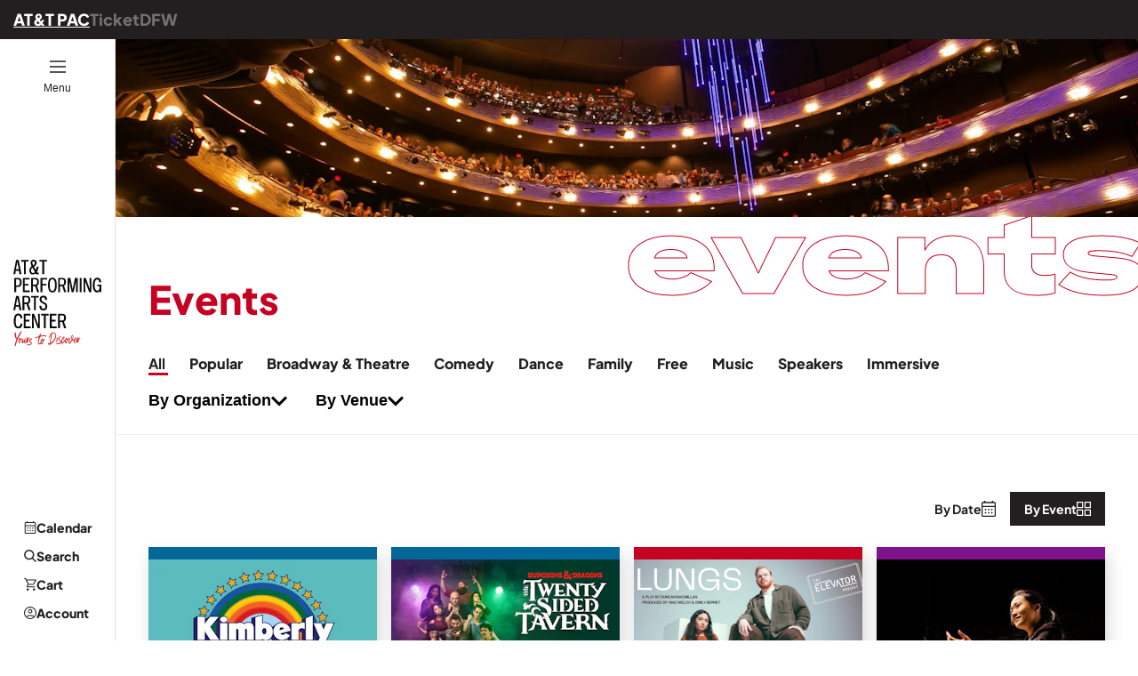

--- FILE ---
content_type: text/html; charset=UTF-8
request_url: https://attpac.org/events/all
body_size: 15026
content:
<!DOCTYPE html>
<html lang="en">
    <head>
        <meta charset="utf-8">
        <meta name="viewport" content="width=device-width, initial-scale=1">

                    <link href="/dist/css/global.css?id=a015d41fc42ddc527f66b85a4e9b8421" rel="stylesheet">
            <link href="/dist/css/tailwind.css?id=bd834c29a56f585b6f294033e0d175cd" rel="stylesheet">
            <link href="/dist/css/print.css?id=93b39a62748620cab436e6c40e6886c4" media="print" rel="stylesheet">
                <script>
window.Motif = {
    core: {},
    pages: {},
    shared: {},
    utils: {},
    apps: {}
  }
window.attpac = {}
</script>
    <script>
        window.attpac.filters = {
            'per_page': 20,
            'offset': 20,
            'page': 2,
            'categories': "all",
            'organization': "all",
            'venue': "all",
            'start': '',
            'end': '',
            'ticketdfw': false
        }

        window.attpac.venues = [{"slug":"all","name":"All"},{"slug":7734,"name":"Bass Performance Hall"},{"slug":11718,"name":"Bryant Hall at Kalita Humphreys Theater"},{"slug":17423,"name":"Granada Theater"},{"slug":1114,"name":"Hamon Hall"},{"slug":5745,"name":"Kalita Humphreys Theater"},{"slug":1431,"name":"Moody Performance Hall"},{"slug":13781,"name":"Texas Trust CU Theatre"},{"slug":1433,"name":"The Majestic Theatre"},{"slug":786,"name":"Winspear Opera House"},{"slug":5320,"name":"Wyly Studio Theatre"},{"slug":1106,"name":"Wyly Theatre"}]
        window.attpac.organizations = [{"slug":"all","name":"All"},{"slug":"att-performing-arts-center","name":"AT&amp;T Performing Arts Center"},{"slug":"broadway-dallas","name":"Broadway Dallas"},{"slug":"bruce-wood-dance-dallas","name":"Bruce Wood Dance Dallas"},{"slug":"dallas-black-dance-theatre","name":"Dallas Black Dance Theatre"},{"slug":"dallas-theater-center","name":"Dallas Theater Center"},{"slug":"texas-ballet-theater","name":"Texas Ballet Theater"},{"slug":"the-dallas-opera","name":"The Dallas Opera"},{"slug":"titas-dance-unbound","name":"TITAS\/DANCE UNBOUND"}]
    </script>

        
                                    <meta name="robots" content="index, follow, max-snippet:-1, max-image-preview:large, max-video-preview:-1" >
                                                                    <meta property="og:locale" content="en_US" >
                                                                                    <meta property="og:type" content="article" >
                                                                                    <meta property="og:title" content="Events - AT&amp;amp;T Performing Arts Center" >
                                                                                    <meta property="og:url" content="https://attpac.org/events/" >
                                                                                    <meta property="og:site_name" content="AT&amp;amp;T Performing Arts Center" >
                                                                                    <meta property="article:publisher" content="https://www.facebook.com/attpac" >
                                                                                    <meta property="article:modified_time" content="2024-07-10T16:41:51+00:00" >
                                                                <meta name="twitter:card" content="summary_large_image" >
                                                <meta name="twitter:site" content="@ATTPAC" >
                                                <meta name="robots" content="index, follow, max-image-preview:large, max-snippet:-1, max-video-preview:-1" >
                    
        <title>Events - AT&amp;T Performing Arts Center</title>

        
        <link rel="shortcut icon" href="https://attpac.org/favicon.ico" type="image/x-icon">

        
        <!-- Google Tag Manager -->
        <script>(function(w,d,s,l,i){w[l]=w[l]||[];w[l].push({'gtm.start':
        new Date().getTime(),event:'gtm.js'});var f=d.getElementsByTagName(s)[0],
        j=d.createElement(s),dl=l!='dataLayer'?'&l='+l:'';j.async=true;j.src=
        'https://www.googletagmanager.com/gtm.js?id='+i+dl;f.parentNode.insertBefore(j,f);
        })(window,document,'script','dataLayer','GTM-TN2WZZ');</script>
        <!-- End Google Tag Manager -->

                <!-- Google tag (gtag.js) -->
        <script async src="https://www.googletagmanager.com/gtag/js?id=G-VB8Y43ZZQL"></script> <script> window.dataLayer = window.dataLayer || []; function gtag(){dataLayer.push(arguments);} gtag('js', new Date()); gtag('config', 'G-VB8Y43ZZQL'); </script>
        
        
        
        
        
        
        
        
        
            </head>
    <body >
        <script>
            if (window.isTicketDFW) {
                document.body.classList.add('ticketdfw')
            }
        </script>
        
        <!-- Google Tag Manager (noscript) -->
        <noscript><iframe src="https://www.googletagmanager.com/ns.html?id=GTM-TN2WZZ" height="0" width="0" style="display:none;visibility:hidden"></iframe></noscript>
        <!-- End Google Tag Manager (noscript) -->

        <div class="navigation__a11ybar background__rhythmic-purple">
            <a class="links__unlink button__primary button--small spacing__mtn" href="#main">Skip navigation</a>
        </div>
        
                    <img class="hide-on-screen" src="" alt="">
                            <div class="navigation__brandbar background__curtain-black spacing__pvm js-nav-brandbar">
                    <div class="globalHeader__wrapper">
                        <ul class="lists__unstyled flex flex__gap--m spacing__mtn">
                        <li>
                            <a class="links__brandbar is-active" href="https://attpac.org/">
                                AT&amp;T PAC
                            </a>
                        </li>
                        <li>
                            <a class="links__brandbar " href="https://www.ticketdfw.com/">
                                TicketDFW
                            </a>
                        </li>
                        
                        </ul>
                    </div>
                </div>
                        <div class="flex flex__stack--sm">
                <header class="globalHeader flex__none presentational__relative-container js-global-header">
                    <div class="globalHeader__wrapper background__white tw-py-[20px] tw-px-[15px] md:tw-pb-0">
                        <div class="globalHeader__controls flex flex__jc--space-between flex__ai--center">
                            <button class="globalHeader__controls-button zi--50 presentational__relative-container button__utility spacing__pan flex flex__dir--column flex__ai--center button__no-button spacing__mtn js-reveal-nav-menu"
                                id="navigation-open"
                                data-reveal="js-main-nav navigation-overlay"
                                data-reveal-current="false"
                                aria-expanded="false"
                                aria-live="polite"
                            >
                                <div class="menu-open">
                                    <svg class="icons__icon menu-icon">
                                        <use xlink:href="#menu"></use>
                                    </svg>
                                    <span class="presentational__is-hidden">Open </span>
                                    <div class="spacing__mts hierarchy__minus-2">
                                        Menu
                                    </div>
                                </div>
                                <div class="menu-close">
                                    <svg class="icons__icon close-icon">
                                        <use xlink:href="#close"></use>
                                    </svg>
                                    <span class="presentational__is-hidden">Close </span>
                                    <div class="spacing__mts hierarchy__minus-2">
                                        Menu
                                    </div>
                                </div>
                            </button>
                            <a id="globalHeader__controls-logo globalHeader__logo" class="links__unlink" href="/">
                                                                <img class="globalHeader__logo-img--desktop flex__full" src="/images/logo-attpac-vert.svg" alt="AT&amp;T Performing Arts Center" />
                                <img class="globalHeader__logo-img--mobile" src="/images/logo-attpac-horizontal-alt.svg" alt="AT&amp;T Performing Arts Center" />
                            </a>
                            
                            <ul class="globalHeader__controls-quicklinks lists__unstyled spacing__pan spacing__man">
                                                                <li class="spacing__mvm"><a href="/events/events-calendar" class="flex flex__ai--center flex__gap--s color__curtain-black links__unlink navigation__primary-link hierarchy__minus-1"><svg class="icons__icon"><use xlink:href="#calendar"></use></svg>Calendar</a></li>
                                <li class="spacing__mvm"><a href="#" class="js-search-quicklink flex flex__ai--center flex__gap--s color__curtain-black links__unlink navigation__primary-link hierarchy__minus-1"><svg class="icons__icon"><use xlink:href="#search"></use></svg>Search</a></li>
                                <li class="spacing__mvm"><a href="https://secure.attpac.org/cart/details" class="flex flex__ai--center flex__gap--s color__curtain-black links__unlink navigation__primary-link hierarchy__minus-1"><svg class="icons__icon"><use xlink:href="#cart"></use></svg>Cart</a></li>
                                                                <li clss="spacing__mvm"><a href="https://tickets.attpac.org/account/dashboard?returnurl=https://tickets.attpac.org/account/dashboard" class="flex flex__ai--center flex__gap--s color__curtain-black links__unlink navigation__primary-link hierarchy__minus-1" class="flex flex__ai--center flex__gap--s color__curtain-black links__unlink navigation__primary-link hierarchy__minus-1"><svg class="icons__icon"><use xlink:href="#login"></use></svg>Account</a></li>
                                                                                            </ul>
                        </div>
                    </div>
                </header>
                <div class="navigation zi--50" id="js-main-nav">
  <nav class="navigation__primary  presentational__relative-container background__warm-gray" aria-label="Primary Navigation">
  <div class="tw-h-full tw-overflow-y-scroll">
    <div class="navigation__wrapper spacing__ptl js-nav-a11y-top">
      
      <form class="navigation__search presentational__relative-container js-gauntlet" method="GET" action="/search">
        <button type="submit" class="button__no-button navigation__search-submit">
          <svg class="icons__icon color--white">
            <use xlink:href="#search"></use>
          </svg>
        </button>
        <label class="presentational__relative-container presentational__new-line">
          <span class="presentational__is-hidden">Enter search keywords</span>
          <input type="search" class="navigation__search-field js-input-filled" name="s" autocomplete="off">
          <span class="navigation__search-label" aria-hidden>Search</span>
        </label>
      </form>
    </div>
    <ul class="navigation__primary-list navigation__wrapper lists__unstyled spacing__mtx">
              <li class="navigation__primary-item js-nav-hover" data-target="nav-sub-1">
          <div class="flex flex__jc--space-between js-nav-a11y-top flex__ai--center">
            <a href="/visit" class="navigation__link js-nav-primary presentational__new-line presentational__relative-container styles__bold styles__uppercase color__curtain-black links__unlink js-first-focus">
              Visit Us
            </a>
                          <button class="button__utility button__no-button presentational__align-right spacing__pan spacing__man flex__none js-reveal-nav"
                id="nav-sub-trigger-1"
                data-reveal="nav-sub-1"
                aria-label="Open the Visit Us menu."
              >
                <svg class="icons__icon">
                  <use xlink:href="#arrow-right"></use>
                </svg>
              </button>
                      </div>
                      <div class="navigation__sub navigation__wrapper tw-overflow-y-scroll" id="nav-sub-1">
              <div class="navigation__back spacing__ptl">
                <button type="button" class="button__no-button flex__ai--center hierarchy__minus-2 styles__jakarta--bold"
                  data-reveal-for="nav-sub-trigger-1"
                  aria-label="Close the Visit Us menu."
                  tabindex="-1"
                >
                  Back
                </button>
              </div>
              <ul class="lists__unstyled spacing__mtx">
                                  <li>
                    <a href="/visit/ticket-information"
                      class="hierarchy__base styles__jakarta--bold links__unlink presentational__new-line js-first-focus"
                      tabindex="-1"
                    >
                      Ticket Information
                    </a>
                  </li>
                                  <li>
                    <a href="/visit/know-before-you-go"
                      class="hierarchy__base styles__jakarta--bold links__unlink presentational__new-line "
                      tabindex="-1"
                    >
                      Know Before You Go
                    </a>
                  </li>
                                  <li>
                    <a href="/visit/the-full-experience/dining"
                      class="hierarchy__base styles__jakarta--bold links__unlink presentational__new-line "
                      tabindex="-1"
                    >
                      Dining
                    </a>
                  </li>
                                  <li>
                    <a href="/visit/the-full-experience"
                      class="hierarchy__base styles__jakarta--bold links__unlink presentational__new-line "
                      tabindex="-1"
                    >
                      The Full Experience
                    </a>
                  </li>
                                  <li>
                    <a href="/visit/venues"
                      class="hierarchy__base styles__jakarta--bold links__unlink presentational__new-line "
                      tabindex="-1"
                    >
                      Venues
                    </a>
                  </li>
                                  <li>
                    <a href="/visit/parking"
                      class="hierarchy__base styles__jakarta--bold links__unlink presentational__new-line "
                      tabindex="-1"
                    >
                      Parking
                    </a>
                  </li>
                                  <li>
                    <a href="/visit/know-before-you-go/faqs"
                      class="hierarchy__base styles__jakarta--bold links__unlink presentational__new-line "
                      tabindex="-1"
                    >
                      FAQs
                    </a>
                  </li>
                                  <li>
                    <a href="/rentals"
                      class="hierarchy__base styles__jakarta--bold links__unlink presentational__new-line "
                      tabindex="-1"
                    >
                      Private Events
                    </a>
                  </li>
                                  <li>
                    <a href="/visit/tours"
                      class="hierarchy__base styles__jakarta--bold links__unlink presentational__new-line "
                      tabindex="-1"
                    >
                      Tours
                    </a>
                  </li>
                                <li>
                  <button class="navigation__a11y button__secondary button--small spacing__mtx" data-reveal-for="nav-sub-trigger-1" tabindex="-1">
                    Close Menu
                  </button>
                </li>
              </ul>
            </div>
                  </li>
              <li class="navigation__primary-item js-nav-hover" data-target="nav-sub-2">
          <div class="flex flex__jc--space-between js-nav-a11y-top flex__ai--center">
            <a href="/events" class="navigation__link js-nav-primary presentational__new-line presentational__relative-container styles__bold styles__uppercase color__curtain-black links__unlink ">
              Events
            </a>
                          <button class="button__utility button__no-button presentational__align-right spacing__pan spacing__man flex__none js-reveal-nav"
                id="nav-sub-trigger-2"
                data-reveal="nav-sub-2"
                aria-label="Open the Events menu."
              >
                <svg class="icons__icon">
                  <use xlink:href="#arrow-right"></use>
                </svg>
              </button>
                      </div>
                      <div class="navigation__sub navigation__wrapper tw-overflow-y-scroll" id="nav-sub-2">
              <div class="navigation__back spacing__ptl">
                <button type="button" class="button__no-button flex__ai--center hierarchy__minus-2 styles__jakarta--bold"
                  data-reveal-for="nav-sub-trigger-2"
                  aria-label="Close the Events menu."
                  tabindex="-1"
                >
                  Back
                </button>
              </div>
              <ul class="lists__unstyled spacing__mtx">
                                  <li>
                    <a href="/events"
                      class="hierarchy__base styles__jakarta--bold links__unlink presentational__new-line js-first-focus"
                      tabindex="-1"
                    >
                      All Events
                    </a>
                  </li>
                                  <li>
                    <a href="/events/series"
                      class="hierarchy__base styles__jakarta--bold links__unlink presentational__new-line "
                      tabindex="-1"
                    >
                      Upcoming Series
                    </a>
                  </li>
                                  <li>
                    <a href="/festivals"
                      class="hierarchy__base styles__jakarta--bold links__unlink presentational__new-line "
                      tabindex="-1"
                    >
                      Festival Series
                    </a>
                  </li>
                                  <li>
                    <a href="/events/culture-calendar"
                      class="hierarchy__base styles__jakarta--bold links__unlink presentational__new-line "
                      tabindex="-1"
                    >
                      Dallas Culture Calendar
                    </a>
                  </li>
                                <li>
                  <button class="navigation__a11y button__secondary button--small spacing__mtx" data-reveal-for="nav-sub-trigger-2" tabindex="-1">
                    Close Menu
                  </button>
                </li>
              </ul>
            </div>
                  </li>
              <li class="navigation__primary-item js-nav-hover" data-target="nav-sub-3">
          <div class="flex flex__jc--space-between js-nav-a11y-top flex__ai--center">
            <a href="/join-give" class="navigation__link js-nav-primary presentational__new-line presentational__relative-container styles__bold styles__uppercase color__curtain-black links__unlink ">
              Join & Give
            </a>
                          <button class="button__utility button__no-button presentational__align-right spacing__pan spacing__man flex__none js-reveal-nav"
                id="nav-sub-trigger-3"
                data-reveal="nav-sub-3"
                aria-label="Open the Join & Give menu."
              >
                <svg class="icons__icon">
                  <use xlink:href="#arrow-right"></use>
                </svg>
              </button>
                      </div>
                      <div class="navigation__sub navigation__wrapper tw-overflow-y-scroll" id="nav-sub-3">
              <div class="navigation__back spacing__ptl">
                <button type="button" class="button__no-button flex__ai--center hierarchy__minus-2 styles__jakarta--bold"
                  data-reveal-for="nav-sub-trigger-3"
                  aria-label="Close the Join & Give menu."
                  tabindex="-1"
                >
                  Back
                </button>
              </div>
              <ul class="lists__unstyled spacing__mtx">
                                  <li>
                    <a href="/join-give"
                      class="hierarchy__base styles__jakarta--bold links__unlink presentational__new-line js-first-focus"
                      tabindex="-1"
                    >
                      Ways to Give
                    </a>
                  </li>
                                  <li>
                    <a href="/join-give/membership"
                      class="hierarchy__base styles__jakarta--bold links__unlink presentational__new-line "
                      tabindex="-1"
                    >
                      Become a Member
                    </a>
                  </li>
                                  <li>
                    <a href="/join-give/volunteer"
                      class="hierarchy__base styles__jakarta--bold links__unlink presentational__new-line "
                      tabindex="-1"
                    >
                      Volunteer
                    </a>
                  </li>
                                  <li>
                    <a href="/bravo-gala-2025"
                      class="hierarchy__base styles__jakarta--bold links__unlink presentational__new-line "
                      tabindex="-1"
                    >
                      Bravo! Gala 2025
                    </a>
                  </li>
                                  <li>
                    <a href="/join-give/raffle"
                      class="hierarchy__base styles__jakarta--bold links__unlink presentational__new-line "
                      tabindex="-1"
                    >
                      Enter The Raffle
                    </a>
                  </li>
                                  <li>
                    <a href="/join-give/center-social"
                      class="hierarchy__base styles__jakarta--bold links__unlink presentational__new-line "
                      tabindex="-1"
                    >
                      Young Professionals
                    </a>
                  </li>
                                  <li>
                    <a href="/join-give/corporate"
                      class="hierarchy__base styles__jakarta--bold links__unlink presentational__new-line "
                      tabindex="-1"
                    >
                      Corporate Giving
                    </a>
                  </li>
                                  <li>
                    <a href="/join-give/supporters"
                      class="hierarchy__base styles__jakarta--bold links__unlink presentational__new-line "
                      tabindex="-1"
                    >
                      Our Supporters
                    </a>
                  </li>
                                <li>
                  <button class="navigation__a11y button__secondary button--small spacing__mtx" data-reveal-for="nav-sub-trigger-3" tabindex="-1">
                    Close Menu
                  </button>
                </li>
              </ul>
            </div>
                  </li>
              <li class="navigation__primary-item js-nav-hover" data-target="nav-sub-4">
          <div class="flex flex__jc--space-between js-nav-a11y-top flex__ai--center">
            <a href="/learn" class="navigation__link js-nav-primary presentational__new-line presentational__relative-container styles__bold styles__uppercase color__curtain-black links__unlink ">
              Learn & Engage
            </a>
                          <button class="button__utility button__no-button presentational__align-right spacing__pan spacing__man flex__none js-reveal-nav"
                id="nav-sub-trigger-4"
                data-reveal="nav-sub-4"
                aria-label="Open the Learn & Engage menu."
              >
                <svg class="icons__icon">
                  <use xlink:href="#arrow-right"></use>
                </svg>
              </button>
                      </div>
                      <div class="navigation__sub navigation__wrapper tw-overflow-y-scroll" id="nav-sub-4">
              <div class="navigation__back spacing__ptl">
                <button type="button" class="button__no-button flex__ai--center hierarchy__minus-2 styles__jakarta--bold"
                  data-reveal-for="nav-sub-trigger-4"
                  aria-label="Close the Learn & Engage menu."
                  tabindex="-1"
                >
                  Back
                </button>
              </div>
              <ul class="lists__unstyled spacing__mtx">
                                  <li>
                    <a href="/learn/students-educators"
                      class="hierarchy__base styles__jakarta--bold links__unlink presentational__new-line js-first-focus"
                      tabindex="-1"
                    >
                      Students &amp; Educators
                    </a>
                  </li>
                                  <li>
                    <a href="/learn/community-programs"
                      class="hierarchy__base styles__jakarta--bold links__unlink presentational__new-line "
                      tabindex="-1"
                    >
                      Community Programs
                    </a>
                  </li>
                                <li>
                  <button class="navigation__a11y button__secondary button--small spacing__mtx" data-reveal-for="nav-sub-trigger-4" tabindex="-1">
                    Close Menu
                  </button>
                </li>
              </ul>
            </div>
                  </li>
              <li class="navigation__primary-item js-nav-hover" data-target="nav-sub-5">
          <div class="flex flex__jc--space-between js-nav-a11y-top flex__ai--center">
            <a href="/about" class="navigation__link js-nav-primary presentational__new-line presentational__relative-container styles__bold styles__uppercase color__curtain-black links__unlink ">
              About
            </a>
                          <button class="button__utility button__no-button presentational__align-right spacing__pan spacing__man flex__none js-reveal-nav"
                id="nav-sub-trigger-5"
                data-reveal="nav-sub-5"
                aria-label="Open the About menu."
              >
                <svg class="icons__icon">
                  <use xlink:href="#arrow-right"></use>
                </svg>
              </button>
                      </div>
                      <div class="navigation__sub navigation__wrapper tw-overflow-y-scroll" id="nav-sub-5">
              <div class="navigation__back spacing__ptl">
                <button type="button" class="button__no-button flex__ai--center hierarchy__minus-2 styles__jakarta--bold"
                  data-reveal-for="nav-sub-trigger-5"
                  aria-label="Close the About menu."
                  tabindex="-1"
                >
                  Back
                </button>
              </div>
              <ul class="lists__unstyled spacing__mtx">
                                  <li>
                    <a href="/about"
                      class="hierarchy__base styles__jakarta--bold links__unlink presentational__new-line js-first-focus"
                      tabindex="-1"
                    >
                      About Us
                    </a>
                  </li>
                                  <li>
                    <a href="/about/leadership"
                      class="hierarchy__base styles__jakarta--bold links__unlink presentational__new-line "
                      tabindex="-1"
                    >
                      Leadership
                    </a>
                  </li>
                                  <li>
                    <a href="/learn"
                      class="hierarchy__base styles__jakarta--bold links__unlink presentational__new-line "
                      tabindex="-1"
                    >
                      Education &amp; Community Engagement
                    </a>
                  </li>
                                  <li>
                    <a href="https://attpac.org/about#_financials"
                      class="hierarchy__base styles__jakarta--bold links__unlink presentational__new-line "
                      tabindex="-1"
                    >
                      Financials
                    </a>
                  </li>
                                  <li>
                    <a href="/about/careers"
                      class="hierarchy__base styles__jakarta--bold links__unlink presentational__new-line "
                      tabindex="-1"
                    >
                      Careers
                    </a>
                  </li>
                                  <li>
                    <a href="/our-history-founders"
                      class="hierarchy__base styles__jakarta--bold links__unlink presentational__new-line "
                      tabindex="-1"
                    >
                      Our History &amp; Founders
                    </a>
                  </li>
                                <li>
                  <button class="navigation__a11y button__secondary button--small spacing__mtx" data-reveal-for="nav-sub-trigger-5" tabindex="-1">
                    Close Menu
                  </button>
                </li>
              </ul>
            </div>
                  </li>
          </ul>
    
          <ul class="navigation__wrapper lists__unstyled js-nav-a11y-top tw-mt-4">
                  <li class="tw-py-2">
            <a href="/about/media-center/news" class="links__unlink styles__jakarta--bold color__curtain-black">
              News
            </a>
          </li>
                  <li class="tw-py-2">
            <a href="/blog" class="links__unlink styles__jakarta--bold color__curtain-black">
              Watch | LISTEN | Read
            </a>
          </li>
              </ul>
        <ul class="navigation__wrapper lists__unstyled js-nav-a11y-top tw-mt-4 tw-py-2">
                    <li>
          <a href="https://tickets.attpac.org/account/dashboard?returnurl=https://tickets.attpac.org/account/dashboard" class="flex flex__ai--center flex__gap--s color__curtain-black links__unlink navigation__primary-link hierarchy__minus-1" class="flex flex__ai--center flex__gap--s color__curtain-black links__unlink navigation__primary-link hierarchy__minus-1">
            <svg class="icons__icon">
              <use xlink:href="#login"></use>
            </svg>
            Account
          </a>
        </li>
          </ul>
    <ul class="navigation__wrapper lists__unstyled js-nav-a11y-top tw-mt-4">
      <li>
        <button class="navigation__a11y button__secondary button--small spacing__mtx" data-reveal-for="navigation-open">
          Close Menu
        </button>
      </li>
    </ul>
  </div>
  </nav>
</div>
                <main id="main" class="">
                    <div class="navigation__overlay zi--10" id="navigation-overlay" data-reveal-for="navigation-open"></div>
                                                                                    
                    
<section class="events tw-relative" data-page="events">

    
    <div id="js-loader" class="loader__container">
    <div class="loader__wheel-container">
        <span class="loader__wheel"></span>
    </div>
</div>
    <!-- Page Header -->
    <header 
    id="js-event-landing-header" 
    class="events__header tw-mb-8" 
    data-theme="default"
>
    <figure class="events__header-figure">
                <img class="lazyload js-dynamic-image"
            data-original="https://attpac-media.imgix.net/wp-content/uploads/winspear-interior-cropped.jpg?fit=crop&amp;crop=faces,entropy,center&amp;q=70&amp;auto=format&amp;or=0&amp;fm=jpeg"
            data-sizes="auto"
    
    data-background="false"
    alt="" 
    >    </figure>
    <div class="events__header-heading tw-relative tw-pt-8 lg:tw-pt-16">
        <div class="events__header-outline tw-hidden lg:tw-block">
            <div id="js-event-landing-outline" class="events__header-outline-text">
                Events
            </div>
        </div>
        <div class="wrappers__wrapper">
            <h1 id="js-event-landing-title" class="events__header-title styles__h1">Events</h1>
        </div>
    </div>
</header>
    <!-- Page Content -->
    <section class="events__feed events__feed-grid">

        
        <div class="events__filters">

    <div class="events__filters-main">

        <div class="wrappers__wrapper">
            <div class="tw-flex tw-items-center tw-justify-between tw-flex-wrap">

                <div class="events-filter-bar events__filter-primary events__filter-cats tw-pb-4">
                    <a 
                        href="/events/all" 
                        class="js-event-category events__category-btn links__unlink" 
                        data-type="all" 
                        data-image="https://attpac-media.imgix.net/wp-content/uploads/winspear-interior-cropped.jpg" 
                        data-title="Events"
                    >
                        All
                    </a>
                                            
                                                    <a 
                                href="/events/popular" 
                                class="js-event-category events__category-btn links__unlink" 
                                data-type=popular 
                                data-image="https://attpac-media.imgix.net/wp-content/uploads/8692-fitandcrop-660x365-1.jpeg" 
                                data-title="Popular"
                            >
                                Popular
                            </a>
                                                                    
                                                    <a 
                                href="/events/broadway-theatre" 
                                class="js-event-category events__category-btn links__unlink" 
                                data-type=broadway-theatre 
                                data-image="https://attpac-media.imgix.net/wp-content/uploads/broadway-chicago.jpg" 
                                data-title="Broadway &amp; Theatre"
                            >
                                Broadway &amp; Theatre
                            </a>
                                                                    
                                                    <a 
                                href="/events/comedy" 
                                class="js-event-category events__category-btn links__unlink" 
                                data-type=comedy 
                                data-image="https://attpac-media.imgix.net/wp-content/uploads/jo-koy-scaled.jpeg" 
                                data-title="Comedy"
                            >
                                Comedy
                            </a>
                                                                    
                                                    <a 
                                href="/events/dance" 
                                class="js-event-category events__category-btn links__unlink" 
                                data-type=dance 
                                data-image="https://attpac-media.imgix.net/wp-content/uploads/Photo-by-RJ-Muna-Alonzo-King-LINES-Ballet-1-1.jpg" 
                                data-title="Dance"
                            >
                                Dance
                            </a>
                                                                    
                                                    <a 
                                href="/events/family" 
                                class="js-event-category events__category-btn links__unlink" 
                                data-type=family 
                                data-image="https://attpac-media.imgix.net/wp-content/uploads/20220409-132.jpg" 
                                data-title="Family"
                            >
                                Family
                            </a>
                                                                    
                                                    <a 
                                href="/events/free" 
                                class="js-event-category events__category-btn links__unlink" 
                                data-type=free 
                                data-image="https://attpac-media.imgix.net/wp-content/uploads/winspear-interior-cropped.jpg" 
                                data-title="Free"
                            >
                                Free
                            </a>
                                                                    
                                                    <a 
                                href="/events/music" 
                                class="js-event-category events__category-btn links__unlink" 
                                data-type=music 
                                data-image="https://attpac-media.imgix.net/wp-content/uploads/968.jpeg" 
                                data-title="Music"
                            >
                                Music
                            </a>
                                                                    
                                                    <a 
                                href="/events/speakers" 
                                class="js-event-category events__category-btn links__unlink" 
                                data-type=speakers 
                                data-image="https://attpac-media.imgix.net/wp-content/uploads/YWLC-ATTPAC-NRehlander-032.jpg" 
                                data-title="Speakers"
                            >
                                Speakers
                            </a>
                                                                    
                                                    <a 
                                href="/events/immersive" 
                                class="js-event-category events__category-btn links__unlink" 
                                data-type=immersive 
                                data-image="https://attpac-media.imgix.net/wp-content/uploads/winspear-interior-cropped.jpg" 
                                data-title="Immersive"
                            >
                                Immersive
                            </a>
                                                            </div>

                <div class="events-filter-bar-dropdowns tw-flex">
                    <div x-data="{ openOrgs: false }" class="events-filter-bar events__filter-secondary events__filter-orgs tw-mr-8">
                        
                        
                        <button x-on:click="openOrgs = !openOrgs" :class="openOrgs ? 'open' : ''" class="events__filter-orgs-btn links__unlink">
                            <span>By Organization</span>
                            <svg class="icons__icon">
                                <use xlink:href="#arrow-right"></use>
                            </svg>
                        </button>
                        <div x-show="openOrgs" x-on:click.outside="openOrgs = false" :class="openOrgs ? 'open' : ''" class="events__filter-orgs-panel" style="display: none;">
                                                        <a x-on:click="openOrgs = false" href="#" class="js-event-org events__filter-org links__unlink" data-filter="all">All</a>
                                                        <a x-on:click="openOrgs = false" href="#" class="js-event-org events__filter-org links__unlink" data-filter="att-performing-arts-center">AT&amp;T Performing Arts Center</a>
                                                        <a x-on:click="openOrgs = false" href="#" class="js-event-org events__filter-org links__unlink" data-filter="broadway-dallas">Broadway Dallas</a>
                                                        <a x-on:click="openOrgs = false" href="#" class="js-event-org events__filter-org links__unlink" data-filter="bruce-wood-dance-dallas">Bruce Wood Dance Dallas</a>
                                                        <a x-on:click="openOrgs = false" href="#" class="js-event-org events__filter-org links__unlink" data-filter="dallas-black-dance-theatre">Dallas Black Dance Theatre</a>
                                                        <a x-on:click="openOrgs = false" href="#" class="js-event-org events__filter-org links__unlink" data-filter="dallas-theater-center">Dallas Theater Center</a>
                                                        <a x-on:click="openOrgs = false" href="#" class="js-event-org events__filter-org links__unlink" data-filter="texas-ballet-theater">Texas Ballet Theater</a>
                                                        <a x-on:click="openOrgs = false" href="#" class="js-event-org events__filter-org links__unlink" data-filter="the-dallas-opera">The Dallas Opera</a>
                                                        <a x-on:click="openOrgs = false" href="#" class="js-event-org events__filter-org links__unlink" data-filter="titas-dance-unbound">TITAS/DANCE UNBOUND</a>
                                                    </div>
                    </div>

                    <div x-data="{ openVenues: false }" class="events-filter-bar events__filter-secondary events__filter-orgs">
                        <button x-on:click="openVenues = !openVenues" :class="openVenues ? 'open' : ''" class="events__filter-orgs-btn links__unlink">
                            <span>By Venue</span>
                            <svg class="icons__icon">
                                <use xlink:href="#arrow-right"></use>
                            </svg>
                        </button>
                        <div x-show="openVenues" x-on:click.outside="openVenues = false" :class="openVenues ? 'open' : ''" class="events__filter-orgs-panel" style="display: none;">
                                                        <a x-on:click="openVenues = false" href="#" class="js-event-venue events__filter-org links__unlink" data-filter="all">All</a>
                                                        <a x-on:click="openVenues = false" href="#" class="js-event-venue events__filter-org links__unlink" data-filter="7734">Bass Performance Hall</a>
                                                        <a x-on:click="openVenues = false" href="#" class="js-event-venue events__filter-org links__unlink" data-filter="11718">Bryant Hall at Kalita Humphreys Theater</a>
                                                        <a x-on:click="openVenues = false" href="#" class="js-event-venue events__filter-org links__unlink" data-filter="17423">Granada Theater</a>
                                                        <a x-on:click="openVenues = false" href="#" class="js-event-venue events__filter-org links__unlink" data-filter="1114">Hamon Hall</a>
                                                        <a x-on:click="openVenues = false" href="#" class="js-event-venue events__filter-org links__unlink" data-filter="5745">Kalita Humphreys Theater</a>
                                                        <a x-on:click="openVenues = false" href="#" class="js-event-venue events__filter-org links__unlink" data-filter="1431">Moody Performance Hall</a>
                                                        <a x-on:click="openVenues = false" href="#" class="js-event-venue events__filter-org links__unlink" data-filter="13781">Texas Trust CU Theatre</a>
                                                        <a x-on:click="openVenues = false" href="#" class="js-event-venue events__filter-org links__unlink" data-filter="1433">The Majestic Theatre</a>
                                                        <a x-on:click="openVenues = false" href="#" class="js-event-venue events__filter-org links__unlink" data-filter="786">Winspear Opera House</a>
                                                        <a x-on:click="openVenues = false" href="#" class="js-event-venue events__filter-org links__unlink" data-filter="5320">Wyly Studio Theatre</a>
                                                        <a x-on:click="openVenues = false" href="#" class="js-event-venue events__filter-org links__unlink" data-filter="1106">Wyly Theatre</a>
                                                    </div>
                    </div>
                </div>

            </div>
            <div class="js-event-active-filters tw-hidden">
                <ul class="tw-list-none tw-flex tw-gap-x-4">
                    <li class="tw-hidden">
                        <button type="button" data-type="venue" data-filter="all" class="js-event-venue topic tw-flex tw-gap-x-2 tw-items-center links__unlink background__warm-gray"></button>
                    </li>
                    <li class="tw-hidden">
                        <button type="button" data-type="organization" data-filter="all" class="js-event-org topic tw-flex tw-gap-x-2 tw-items-center links__unlink background__warm-gray"></button>
                    </li>
                </ul>
            </div>
        </div>

    </div>

    <div x-data="{ openFilters: false, openCalendar: false }" class="events__filters-mobile">

        <div class="events__filter-button-container">
            <button
                x-ref="button"
                x-on:click="openCalendar = false; openFilters = !openFilters;"
                :class="openFilters && 'open'"
                type="button"
                class="events__filter-button events__category-button"
            >
                <svg xmlns="http://www.w3.org/2000/svg" width="13.361" height="11.662" viewBox="0 0 13.361 11.662">
                    <g id="filter-icon" transform="translate(-1024 -307)">
                    <path id="Path_717" data-name="Path 717" d="M4808.361,4994.917H4795v-1h13.361Z" transform="translate(-3771 -4685.417)" fill="#231f20"/>
                    <path id="Path_718" data-name="Path 718" d="M4808.361,4994.917H4795v-1h13.361Z" transform="translate(-3771 -4677.755)" fill="#231f20"/>
                    <path id="Path_720" data-name="Path 720" d="M2,0A2,2,0,1,1,0,2,2,2,0,0,1,2,0Z" transform="translate(1025 307)" fill="#231f20"/>
                    <path id="Path_720_-_Outline" data-name="Path 720 - Outline" d="M2,1A1,1,0,1,0,3,2,1,1,0,0,0,2,1M2,0A2,2,0,1,1,0,2,2,2,0,0,1,2,0Z" transform="translate(1025 307)" fill="#231f20"/>
                    <path id="Path_721" data-name="Path 721" d="M2,0A2,2,0,1,1,0,2,2,2,0,0,1,2,0Z" transform="translate(1025 314.662)" fill="#231f20"/>
                    <path id="Path_721_-_Outline" data-name="Path 721 - Outline" d="M2,1A1,1,0,1,0,3,2,1,1,0,0,0,2,1M2,0A2,2,0,1,1,0,2,2,2,0,0,1,2,0Z" transform="translate(1025 314.662)" fill="#231f20"/>
                    <path id="Path_715" data-name="Path 715" d="M4808.361,4994.917H4795v-1h13.361Z" transform="translate(-3771 -4681.417)" fill="#231f20"/>
                    <path id="Path_719" data-name="Path 719" d="M2,0A2,2,0,1,1,0,2,2,2,0,0,1,2,0Z" transform="translate(1031.361 311)" fill="#231f20"/>
                    <path id="Path_719_-_Outline" data-name="Path 719 - Outline" d="M2,1A1,1,0,1,0,3,2,1,1,0,0,0,2,1M2,0A2,2,0,1,1,0,2,2,2,0,0,1,2,0Z" transform="translate(1031.361 311)" fill="#231f20"/>
                    </g>
                </svg>
                <span>Filters</span>
            </button>

            

            <!-- Grid/Calendar Toggle---> 
            <div class="events__views-toggle tw-flex md:tw-pb-6">
    <div class="events__views-toggle-button tw-p-2 md:tw-px-4 tw-rounded md:tw-rounded-none js-calendar-toggle">
        <span class="tw-hidden md:tw-inline">By Date</span>
        <svg xmlns="http://www.w3.org/2000/svg" width="16.2" height="18" viewBox="0 0 16.2 18">
            <path id="calendar-icon" d="M121.35,194a1.384,1.384,0,0,1-1.35-1.35V178.7a1.384,1.384,0,0,1,1.35-1.35h1.463V176h1.462v1.35h7.65V176h1.462v1.35h1.462a1.384,1.384,0,0,1,1.35,1.35v13.95a1.384,1.384,0,0,1-1.35,1.35Zm0-1.35h13.5v-9.675h-13.5Zm0-11.025h13.5V178.7h-13.5Zm0,0v0Zm6.75,5.175a.884.884,0,1,1,.641-.259A.871.871,0,0,1,128.1,186.8Zm-3.6,0a.884.884,0,1,1,.641-.259A.871.871,0,0,1,124.5,186.8Zm7.2,0a.884.884,0,1,1,.641-.259A.871.871,0,0,1,131.7,186.8Zm-3.6,3.6a.884.884,0,1,1,.641-.259A.871.871,0,0,1,128.1,190.4Zm-3.6,0a.884.884,0,1,1,.641-.259A.871.871,0,0,1,124.5,190.4Zm7.2,0a.884.884,0,1,1,.641-.259A.871.871,0,0,1,131.7,190.4Z" transform="translate(-120 -176)"/>
        </svg>                          
    </div>
    
    <div class="events__views-toggle-button tw-p-2 md:tw-px-4 tw-rounded md:tw-rounded-none events__views-toggle-current">
        <span class="tw-hidden md:tw-inline">By Event</span>
        <svg xmlns="http://www.w3.org/2000/svg" width="15.995" height="15.995" viewBox="0 0 15.995 15.995">
            <path id="gird-view-icon" d="M120,223.331V216h7.331v7.331ZM120,232v-7.331h7.331V232Zm8.664-8.664V216H136v7.331Zm0,8.664v-7.331H136V232Zm-7.331-10H126v-4.665h-4.665ZM130,222h4.665v-4.665H130Zm0,8.664h4.665V226H130Zm-8.664,0H126V226h-4.665ZM130,222ZM130,226ZM126,226ZM126,222Z" transform="translate(-120 -216)"/>
        </svg>
    </div>
</div>        </div>

        <div class="events__filter-panel-container">
            <div 
                x-ref="panel"
                x-show="openFilters"
                :class="openFilters && 'open'"
                class="events__filter-panel events__category-panel"
                style="display: none;"
            >
                <div x-data="{ openCats: false }" class="events__filter-dropdown">
                    <div class="events__filter-dropdown-button-container">
                        <button x-on:click="openCats = !openCats" :class="openCats ? 'open' : ''" class="events__filter-dropdown-button links__unlink">
                            <span class="events__filter-dropdown-button-text">By Category</span>
                            <svg class="icons__icon">
                                <use xlink:href="#arrow-right"></use>
                            </svg>
                        </button>
                    </div>
                    <div x-show="openCats" :class="openCats ? 'open' : ''" class="events__filter-dropdown-panel" style="display: none;">
                        <a 
                            href="/events/all" 
                            class="js-event-category links__unlink events__filter-link" 
                            data-type="all" 
                            data-image="https://attpac-media.imgix.net/wp-content/uploads/winspear-interior-cropped.jpg" 
                            data-title="Events"
                        >
                            All
                        </a>
                                                                                    <a 
                                    href="/events/popular" 
                                    class="js-event-category links__unlink events__filter-link" 
                                    data-type=popular 
                                    data-image="https://attpac-media.imgix.net/wp-content/uploads/8692-fitandcrop-660x365-1.jpeg" 
                                    data-title="Popular"
                                >
                                    Popular
                                </a>
                                                                                                                <a 
                                    href="/events/broadway-theatre" 
                                    class="js-event-category links__unlink events__filter-link" 
                                    data-type=broadway-theatre 
                                    data-image="https://attpac-media.imgix.net/wp-content/uploads/broadway-chicago.jpg" 
                                    data-title="Broadway &amp; Theatre"
                                >
                                    Broadway &amp; Theatre
                                </a>
                                                                                                                <a 
                                    href="/events/comedy" 
                                    class="js-event-category links__unlink events__filter-link" 
                                    data-type=comedy 
                                    data-image="https://attpac-media.imgix.net/wp-content/uploads/jo-koy-scaled.jpeg" 
                                    data-title="Comedy"
                                >
                                    Comedy
                                </a>
                                                                                                                <a 
                                    href="/events/dance" 
                                    class="js-event-category links__unlink events__filter-link" 
                                    data-type=dance 
                                    data-image="https://attpac-media.imgix.net/wp-content/uploads/Photo-by-RJ-Muna-Alonzo-King-LINES-Ballet-1-1.jpg" 
                                    data-title="Dance"
                                >
                                    Dance
                                </a>
                                                                                                                <a 
                                    href="/events/family" 
                                    class="js-event-category links__unlink events__filter-link" 
                                    data-type=family 
                                    data-image="https://attpac-media.imgix.net/wp-content/uploads/20220409-132.jpg" 
                                    data-title="Family"
                                >
                                    Family
                                </a>
                                                                                                                <a 
                                    href="/events/free" 
                                    class="js-event-category links__unlink events__filter-link" 
                                    data-type=free 
                                    data-image="https://attpac-media.imgix.net/wp-content/uploads/winspear-interior-cropped.jpg" 
                                    data-title="Free"
                                >
                                    Free
                                </a>
                                                                                                                <a 
                                    href="/events/music" 
                                    class="js-event-category links__unlink events__filter-link" 
                                    data-type=music 
                                    data-image="https://attpac-media.imgix.net/wp-content/uploads/968.jpeg" 
                                    data-title="Music"
                                >
                                    Music
                                </a>
                                                                                                                <a 
                                    href="/events/speakers" 
                                    class="js-event-category links__unlink events__filter-link" 
                                    data-type=speakers 
                                    data-image="https://attpac-media.imgix.net/wp-content/uploads/YWLC-ATTPAC-NRehlander-032.jpg" 
                                    data-title="Speakers"
                                >
                                    Speakers
                                </a>
                                                                                                                <a 
                                    href="/events/immersive" 
                                    class="js-event-category links__unlink events__filter-link" 
                                    data-type=immersive 
                                    data-image="https://attpac-media.imgix.net/wp-content/uploads/winspear-interior-cropped.jpg" 
                                    data-title="Immersive"
                                >
                                    Immersive
                                </a>
                                                                        </div>
                </div>
                <div x-data="{ openOrgs: false }" class="events__filter-dropdown">
                    <div class="events__filter-dropdown-button-container">
                        <button x-on:click="openOrgs = !openOrgs" :class="openOrgs ? 'open' : ''" class="events__filter-dropdown-button links__unlink">
                            <span class="events__filter-dropdown-button-text">By Organization</span>
                            <svg class="icons__icon">
                                <use xlink:href="#arrow-right"></use>
                            </svg>
                        </button>
                    </div>
                    <div x-show="openOrgs" :class="openOrgs ? 'open' : ''" class="events__filter-dropdown-panel" style="display: none;">
                                                    <a href="#" class="js-event-org links__unlink events__filter-link" data-filter="all">All</a>
                                                    <a href="#" class="js-event-org links__unlink events__filter-link" data-filter="att-performing-arts-center">AT&amp;T Performing Arts Center</a>
                                                    <a href="#" class="js-event-org links__unlink events__filter-link" data-filter="broadway-dallas">Broadway Dallas</a>
                                                    <a href="#" class="js-event-org links__unlink events__filter-link" data-filter="bruce-wood-dance-dallas">Bruce Wood Dance Dallas</a>
                                                    <a href="#" class="js-event-org links__unlink events__filter-link" data-filter="dallas-black-dance-theatre">Dallas Black Dance Theatre</a>
                                                    <a href="#" class="js-event-org links__unlink events__filter-link" data-filter="dallas-theater-center">Dallas Theater Center</a>
                                                    <a href="#" class="js-event-org links__unlink events__filter-link" data-filter="texas-ballet-theater">Texas Ballet Theater</a>
                                                    <a href="#" class="js-event-org links__unlink events__filter-link" data-filter="the-dallas-opera">The Dallas Opera</a>
                                                    <a href="#" class="js-event-org links__unlink events__filter-link" data-filter="titas-dance-unbound">TITAS/DANCE UNBOUND</a>
                                            </div>
                </div>
                <div x-data="{ openVenues: false }" class="events__filter-dropdown">
                    <div class="events__filter-dropdown-button-container">
                        <button x-on:click="openVenues = !openVenues" :class="openVenues ? 'open' : ''" class="events__filter-dropdown-button links__unlink">
                            <span class="events__filter-dropdown-button-text">By Venue</span>
                            <svg class="icons__icon">
                                <use xlink:href="#arrow-right"></use>
                            </svg>
                        </button>
                    </div>
                    <div x-show="openVenues" x-on:click.outside="openVenues = false" :class="openVenues ? 'open' : ''" class="events__filter-dropdown-panel" style="display: none;">
                                                <a x-on:click="openVenues = false" href="#" class="js-event-venue events__filter-org links__unlink" data-filter="all">All</a>
                                                <a x-on:click="openVenues = false" href="#" class="js-event-venue events__filter-org links__unlink" data-filter="7734">Bass Performance Hall</a>
                                                <a x-on:click="openVenues = false" href="#" class="js-event-venue events__filter-org links__unlink" data-filter="11718">Bryant Hall at Kalita Humphreys Theater</a>
                                                <a x-on:click="openVenues = false" href="#" class="js-event-venue events__filter-org links__unlink" data-filter="17423">Granada Theater</a>
                                                <a x-on:click="openVenues = false" href="#" class="js-event-venue events__filter-org links__unlink" data-filter="1114">Hamon Hall</a>
                                                <a x-on:click="openVenues = false" href="#" class="js-event-venue events__filter-org links__unlink" data-filter="5745">Kalita Humphreys Theater</a>
                                                <a x-on:click="openVenues = false" href="#" class="js-event-venue events__filter-org links__unlink" data-filter="1431">Moody Performance Hall</a>
                                                <a x-on:click="openVenues = false" href="#" class="js-event-venue events__filter-org links__unlink" data-filter="13781">Texas Trust CU Theatre</a>
                                                <a x-on:click="openVenues = false" href="#" class="js-event-venue events__filter-org links__unlink" data-filter="1433">The Majestic Theatre</a>
                                                <a x-on:click="openVenues = false" href="#" class="js-event-venue events__filter-org links__unlink" data-filter="786">Winspear Opera House</a>
                                                <a x-on:click="openVenues = false" href="#" class="js-event-venue events__filter-org links__unlink" data-filter="5320">Wyly Studio Theatre</a>
                                                <a x-on:click="openVenues = false" href="#" class="js-event-venue events__filter-org links__unlink" data-filter="1106">Wyly Theatre</a>
                                            </div>
                </div>
            </div>

                    </div>

    </div>

</div>


        
                    <div class="events__feed-container wrappers__wrapper tw-pt-16 tw-pb-20">
                
                <div class="tw-hidden xl:tw-block">
                    <div class="events__views-toggle tw-flex md:tw-pb-6">
    <div class="events__views-toggle-button tw-p-2 md:tw-px-4 tw-rounded md:tw-rounded-none js-calendar-toggle">
        <span class="tw-hidden md:tw-inline">By Date</span>
        <svg xmlns="http://www.w3.org/2000/svg" width="16.2" height="18" viewBox="0 0 16.2 18">
            <path id="calendar-icon" d="M121.35,194a1.384,1.384,0,0,1-1.35-1.35V178.7a1.384,1.384,0,0,1,1.35-1.35h1.463V176h1.462v1.35h7.65V176h1.462v1.35h1.462a1.384,1.384,0,0,1,1.35,1.35v13.95a1.384,1.384,0,0,1-1.35,1.35Zm0-1.35h13.5v-9.675h-13.5Zm0-11.025h13.5V178.7h-13.5Zm0,0v0Zm6.75,5.175a.884.884,0,1,1,.641-.259A.871.871,0,0,1,128.1,186.8Zm-3.6,0a.884.884,0,1,1,.641-.259A.871.871,0,0,1,124.5,186.8Zm7.2,0a.884.884,0,1,1,.641-.259A.871.871,0,0,1,131.7,186.8Zm-3.6,3.6a.884.884,0,1,1,.641-.259A.871.871,0,0,1,128.1,190.4Zm-3.6,0a.884.884,0,1,1,.641-.259A.871.871,0,0,1,124.5,190.4Zm7.2,0a.884.884,0,1,1,.641-.259A.871.871,0,0,1,131.7,190.4Z" transform="translate(-120 -176)"/>
        </svg>                          
    </div>
    
    <div class="events__views-toggle-button tw-p-2 md:tw-px-4 tw-rounded md:tw-rounded-none events__views-toggle-current">
        <span class="tw-hidden md:tw-inline">By Event</span>
        <svg xmlns="http://www.w3.org/2000/svg" width="15.995" height="15.995" viewBox="0 0 15.995 15.995">
            <path id="gird-view-icon" d="M120,223.331V216h7.331v7.331ZM120,232v-7.331h7.331V232Zm8.664-8.664V216H136v7.331Zm0,8.664v-7.331H136V232Zm-7.331-10H126v-4.665h-4.665ZM130,222h4.665v-4.665H130Zm0,8.664h4.665V226H130Zm-8.664,0H126V226h-4.665ZM130,222ZM130,226ZM126,226ZM126,222Z" transform="translate(-120 -216)"/>
        </svg>
    </div>
</div>                </div>

                <div class="events__grid-view">
                    <div id="js-no-results" class="feed-no-results tw-hidden">
                        We're sorry, there are no available events for your selections. 
                    </div>
                    <div id="js-event-cards" class="events__feed-cards tw-grid tw-grid-cols-1 md:tw-grid-cols-2 lg:tw-grid-cols-4 tw-gap-x-4 tw-gap-y-10 tw-mb-14">
                                                    
                            <article 
    class="event tw-relative tw-w-full tw-flex tw-flex-col tw-h-full tw-bg-neutral-5 shadows__event-card--grid" 
    data-view="grid" 
    data-theme="broadway-theatre" 
    data-categories="broadway-theatre,attpac-corp-event,attpac-preshow,musicals,popular,venue-winspear-opera-house-2,venue-winspear-opera-house" 
    data-organization="broadway-dallas" 
        data-start-date="1767679200" 
            data-end-date="1768716000"
    >
    <figure class="event__figure tw-bg-warm-gray">
                                <img class="lazyload js-dynamic-image event__img tw-w-full tw-aspect-video tw-object-cover"
            data-original="https://attpac-media.imgix.net/wp-content/uploads/BWY-25-26_Slides__Kimberly-Akimbo-scaled.jpg?fit=crop&amp;crop=faces,entropy,center&amp;fit=fillmax&amp;q=70&amp;auto=format&amp;or=0&amp;fm=jpeg&amp;fill=blur"
            data-sizes="auto"
    
    data-background="false"
    alt="" 
    >            </figure>
    <div class="event__info tw-py-6 tw-px-4">
                    <span class="tw-mb-1 styles__jakarta--extra-bold tw-text-2xs">
                Broadway Dallas Presents
            </span>
                <h2 class="event__title tw-h5 tw-mt-px">
            Kimberly Akimbo
        </h2>
                    <p class="event__date tw-mt-1 tw-text-2xs tw-font-extrabold">
                Jan 6 - 18, 2026
            </p>
                <p class="event__excerpt tw-mt-2 tw-text-2xs">
            This 2023 Tony-winner for best musical, full of quirky humor and social satire on grownup immaturity, will leave you both grinning and deeply touched.
        </p>
    </div>
    <a href="/event/kimberly-akimbo/" class="event__link-overlay tw-no-underline tw-link-overlay">
        <span class="tw-hidden">
            Read more about Kimberly Akimbo.
        </span>
    </a>
</article>                                                    
                            <article 
    class="event tw-relative tw-w-full tw-flex tw-flex-col tw-h-full tw-bg-neutral-5 shadows__event-card--grid" 
    data-view="grid" 
    data-theme="broadway-theatre" 
    data-categories="broadway-theatre,immersive,plays,venue-wyly-theatre" 
    data-organization="att-performing-arts-center" 
        data-start-date="1768888800" 
            data-end-date="1769925600"
    >
    <figure class="event__figure tw-bg-warm-gray">
                                <img class="lazyload js-dynamic-image event__img tw-w-full tw-aspect-video tw-object-cover"
            data-original="https://attpac-media.imgix.net/wp-content/uploads/MKT2526-DD-Headers-1920x1080-02sm.jpg?fit=crop&amp;crop=faces,entropy,center&amp;fit=fillmax&amp;q=70&amp;auto=format&amp;or=0&amp;fm=jpeg&amp;fill=blur"
            data-sizes="auto"
    
    data-background="false"
    alt="" 
    >            </figure>
    <div class="event__info tw-py-6 tw-px-4">
                    <span class="tw-mb-1 styles__jakarta--extra-bold tw-text-2xs">
                AT&amp;T Performing Arts Center Presents
            </span>
                <h2 class="event__title tw-h5 tw-mt-px">
            DUNGEONS & DRAGONS: The Twenty-Sided Tavern
        </h2>
                    <p class="event__date tw-mt-1 tw-text-2xs tw-font-extrabold">
                Jan 20 - Feb 1, 2026
            </p>
                <p class="event__excerpt tw-mt-2 tw-text-2xs">
            An interactive fantasy adventure where you choose your heroes, battle monsters and help three adventurers on an epic quest to save the world.
        </p>
    </div>
    <a href="/event/twenty-sided-tavern/" class="event__link-overlay tw-no-underline tw-link-overlay">
        <span class="tw-hidden">
            Read more about DUNGEONS &amp; DRAGONS: The Twenty-Sided Tavern.
        </span>
    </a>
</article>                                                    
                            <article 
    class="event tw-relative tw-w-full tw-flex tw-flex-col tw-h-full tw-bg-neutral-5 shadows__event-card--grid" 
    data-view="grid" 
    data-theme="elevator-project" 
    data-categories="elevator-project,broadway-theatre,plays,venue-wyly-theatre" 
    data-organization="att-performing-arts-center" 
        data-start-date="1769061600" 
            data-end-date="1769320800"
    >
    <figure class="event__figure tw-bg-warm-gray">
                                <img class="lazyload js-dynamic-image event__img tw-w-full tw-aspect-video tw-object-cover"
            data-original="https://attpac-media.imgix.net/wp-content/uploads/EP26-Mac-Welch-Lungs_headers__1920x1080-scaled.jpg?fit=crop&amp;crop=faces,entropy,center&amp;fit=fillmax&amp;q=70&amp;auto=format&amp;or=0&amp;fm=jpeg&amp;fill=blur"
            data-sizes="auto"
    
    data-background="false"
    alt="" 
    >            </figure>
    <div class="event__info tw-py-6 tw-px-4">
                    <span class="tw-mb-1 styles__jakarta--extra-bold tw-text-2xs">
                Mac Welch Presents
            </span>
                <h2 class="event__title tw-h5 tw-mt-px">
            Lungs by Duncan Macmillan
        </h2>
                    <p class="event__date tw-mt-1 tw-text-2xs tw-font-extrabold">
                Jan 22 - 25, 2026
            </p>
                <p class="event__excerpt tw-mt-2 tw-text-2xs">
            In this award-winning, contemporary play, a young couple find themselves examining the scope of their lives together and the world around them when they begin considering starting a family.
        </p>
    </div>
    <a href="/event/lungs-by-duncan-macmillan/" class="event__link-overlay tw-no-underline tw-link-overlay">
        <span class="tw-hidden">
            Read more about Lungs by Duncan Macmillan.
        </span>
    </a>
</article>                                                    
                            <article 
    class="event tw-relative tw-w-full tw-flex tw-flex-col tw-h-full tw-bg-neutral-5 shadows__event-card--grid" 
    data-view="grid" 
    data-theme="music" 
    data-categories="music,broadway-theatre,opera" 
    data-organization="the-dallas-opera" 
        data-start-date="1769320800" 
            data-end-date="1769320800"
    >
    <figure class="event__figure tw-bg-warm-gray">
                                <img class="lazyload js-dynamic-image event__img tw-w-full tw-aspect-video tw-object-cover"
            data-original="https://attpac-media.imgix.net/wp-content/uploads/HIWC-PDP-Header-1.jpg?fit=crop&amp;crop=faces,entropy,center&amp;fit=fillmax&amp;q=70&amp;auto=format&amp;or=0&amp;fm=jpeg&amp;fill=blur"
            data-sizes="auto"
    
    data-background="false"
    alt="" 
    >            </figure>
    <div class="event__info tw-py-6 tw-px-4">
                    <span class="tw-mb-1 styles__jakarta--extra-bold tw-text-2xs">
                The Dallas Opera
            </span>
                <h2 class="event__title tw-h5 tw-mt-px">
            Hart Institute for Women Conductors:
        </h2>
                    <p class="event__date tw-mt-1 tw-text-2xs tw-font-extrabold">
                Jan 25, 2026
            </p>
                <p class="event__excerpt tw-mt-2 tw-text-2xs">
            Make history with The Dallas Opera at the 10th Annual Linda and Mitch Hart Institute for Women Conductors Showcase Concert.
        </p>
    </div>
    <a href="/event/tdo-hart-institute-for-women-conductors-10th-anniversary-concert/" class="event__link-overlay tw-no-underline tw-link-overlay">
        <span class="tw-hidden">
            Read more about Hart Institute for Women Conductors:.
        </span>
    </a>
</article>                                                    
                            <article 
    class="event tw-relative tw-w-full tw-flex tw-flex-col tw-h-full tw-bg-neutral-5 shadows__event-card--grid" 
    data-view="grid" 
    data-theme="free" 
    data-categories="free,speakers" 
    data-organization="" 
        data-start-date="1769580000" 
            data-end-date="1769580000"
    >
    <figure class="event__figure tw-bg-warm-gray">
                                <img class="lazyload js-dynamic-image event__img tw-w-full tw-aspect-video tw-object-cover"
            data-original="https://attpac-media.imgix.net/wp-content/uploads/Center-Social-Event6.jpg?fit=crop&amp;crop=faces,entropy,center&amp;fit=fillmax&amp;q=70&amp;auto=format&amp;or=0&amp;fm=jpeg&amp;fill=blur"
            data-sizes="auto"
    
    data-background="false"
    alt="" 
    >            </figure>
    <div class="event__info tw-py-6 tw-px-4">
                    <span class="tw-mb-1 styles__jakarta--extra-bold tw-text-2xs">
                Center Social
            </span>
                <h2 class="event__title tw-h5 tw-mt-px">
            Goal Setting: The Power of Intention & Purpose
        </h2>
                    <p class="event__date tw-mt-1 tw-text-2xs tw-font-extrabold">
                Jan 28, 2026
            </p>
                <p class="event__excerpt tw-mt-2 tw-text-2xs">
            Join us for an evening of professional growth, networking, and community. This FREE event is open to anyone interested in the Center Social program. RSVP by Tuesday, January 27th to secure your spot!
        </p>
    </div>
    <a href="/event/goal-setting/" class="event__link-overlay tw-no-underline tw-link-overlay">
        <span class="tw-hidden">
            Read more about Goal Setting: The Power of Intention &amp; Purpose.
        </span>
    </a>
</article>                                                    
                            <article 
    class="event tw-relative tw-w-full tw-flex tw-flex-col tw-h-full tw-bg-neutral-5 shadows__event-card--grid" 
    data-view="grid" 
    data-theme="music" 
    data-categories="music,concert,immersive" 
    data-organization="att-performing-arts-center" 
        data-start-date="1769752800" 
            data-end-date="1769752800"
    >
    <figure class="event__figure tw-bg-warm-gray">
                                <img class="lazyload js-dynamic-image event__img tw-w-full tw-aspect-video tw-object-cover"
            data-original="https://attpac-media.imgix.net/wp-content/uploads/The-Choir-Man-Headers-SS_web_1920x1080.jpg?fit=crop&amp;crop=faces,entropy,center&amp;fit=fillmax&amp;q=70&amp;auto=format&amp;or=0&amp;fm=jpeg&amp;fill=blur"
            data-sizes="auto"
    
    data-background="false"
    alt="" 
    >            </figure>
    <div class="event__info tw-py-6 tw-px-4">
                    <span class="tw-mb-1 styles__jakarta--extra-bold tw-text-2xs">
                AT&amp;T Performing Arts Center &amp; Tobin Center Present at The Majestic Theatre
            </span>
                <h2 class="event__title tw-h5 tw-mt-px">
            The Choir of Man
        </h2>
                    <p class="event__date tw-mt-1 tw-text-2xs tw-font-extrabold">
                Jan 30, 2026
            </p>
                <p class="event__excerpt tw-mt-2 tw-text-2xs">
            It’s a party. It’s a concert. It’s the best pub “lock-in” you’ve ever been to. Featuring pop, classic rock, folk, Broadway and pub tunes, THE CHOIR OF MAN has something for everyone.
        </p>
    </div>
    <a href="/event/the-choir-of-man/" class="event__link-overlay tw-no-underline tw-link-overlay">
        <span class="tw-hidden">
            Read more about The Choir of Man.
        </span>
    </a>
</article>                                                    
                            <article 
    class="event tw-relative tw-w-full tw-flex tw-flex-col tw-h-full tw-bg-neutral-5 shadows__event-card--grid" 
    data-view="grid" 
    data-theme="plays" 
    data-categories="plays,broadway-theatre,resident-companies" 
    data-organization="dallas-theater-center" 
        data-start-date="1769752800" 
            data-end-date="1770530400"
    >
    <figure class="event__figure tw-bg-warm-gray">
                                <img class="lazyload js-dynamic-image event__img tw-w-full tw-aspect-video tw-object-cover"
            data-original="https://attpac-media.imgix.net/wp-content/uploads/Fat-Ham_1920x1080.png?fit=crop&amp;crop=faces,entropy,center&amp;fit=fillmax&amp;q=70&amp;auto=format&amp;or=0&amp;fm=jpeg&amp;fill=blur"
            data-sizes="auto"
    
    data-background="false"
    alt="" 
    >            </figure>
    <div class="event__info tw-py-6 tw-px-4">
                    <span class="tw-mb-1 styles__jakarta--extra-bold tw-text-2xs">
                Dallas Theater Center Presents
            </span>
                <h2 class="event__title tw-h5 tw-mt-px">
            Fat Ham
        </h2>
                    <p class="event__date tw-mt-1 tw-text-2xs tw-font-extrabold">
                Jan 30 - Feb 8, 2026
            </p>
                <p class="event__excerpt tw-mt-2 tw-text-2xs">
            Regional premiere of the Pulitzer Prize-winning, hit Broadway comedy!
        </p>
    </div>
    <a href="/event/dtc-fat-ham/" class="event__link-overlay tw-no-underline tw-link-overlay">
        <span class="tw-hidden">
            Read more about Fat Ham.
        </span>
    </a>
</article>                                                    
                            <article 
    class="event tw-relative tw-w-full tw-flex tw-flex-col tw-h-full tw-bg-neutral-5 shadows__event-card--grid" 
    data-view="grid" 
    data-theme="elevator-project" 
    data-categories="elevator-project,art,dance,world-music" 
    data-organization="att-performing-arts-center" 
        data-start-date="1769752800" 
            data-end-date="1769925600"
    >
    <figure class="event__figure tw-bg-warm-gray">
                                <img class="lazyload js-dynamic-image event__img tw-w-full tw-aspect-video tw-object-cover"
            data-original="https://attpac-media.imgix.net/wp-content/uploads/EP26-Macho-Flamenco_headers__1920x1080-scaled.jpg?fit=crop&amp;crop=faces,entropy,center&amp;fit=fillmax&amp;q=70&amp;auto=format&amp;or=0&amp;fm=jpeg&amp;fill=blur"
            data-sizes="auto"
    
    data-background="false"
    alt="" 
    >            </figure>
    <div class="event__info tw-py-6 tw-px-4">
                    <span class="tw-mb-1 styles__jakarta--extra-bold tw-text-2xs">
                The Flame Foundation Presents
            </span>
                <h2 class="event__title tw-h5 tw-mt-px">
            Macho Flamenco: Boys Don't Dance
        </h2>
                    <p class="event__date tw-mt-1 tw-text-2xs tw-font-extrabold">
                Jan 30 - Feb 1, 2026
            </p>
                <p class="event__excerpt tw-mt-2 tw-text-2xs">
            A flamenco show that aims to break taboos in this traditional dance style.
        </p>
    </div>
    <a href="/event/macho-flamenco/" class="event__link-overlay tw-no-underline tw-link-overlay">
        <span class="tw-hidden">
            Read more about Macho Flamenco: Boys Don&#039;t Dance.
        </span>
    </a>
</article>                                                    
                            <article 
    class="event tw-relative tw-w-full tw-flex tw-flex-col tw-h-full tw-bg-neutral-5 shadows__event-card--grid" 
    data-view="grid" 
    data-theme="attpac-corp-event" 
    data-categories="attpac-corp-event,attpac-preshow,concert,popular" 
    data-organization="" 
        data-start-date="1769839200" 
            data-end-date="1769839200"
    >
    <figure class="event__figure tw-bg-warm-gray">
                                <img class="lazyload js-dynamic-image event__img tw-w-full tw-aspect-video tw-object-cover"
            data-original="https://attpac-media.imgix.net/wp-content/uploads/Blade-Runner-Live_header_web_1920x10801-scaled.jpg?fit=crop&amp;crop=faces,entropy,center&amp;fit=fillmax&amp;q=70&amp;auto=format&amp;or=0&amp;fm=jpeg&amp;fill=blur"
            data-sizes="auto"
    
    data-background="false"
    alt="" 
    >            </figure>
    <div class="event__info tw-py-6 tw-px-4">
                    <span class="tw-mb-1 styles__jakarta--extra-bold tw-text-2xs">
                AT&amp;T Performing Arts Center Presents at The Majestic Theatre
            </span>
                <h2 class="event__title tw-h5 tw-mt-px">
            Blade Runner LIVE
        </h2>
                    <p class="event__date tw-mt-1 tw-text-2xs tw-font-extrabold">
                Jan 31, 2026
            </p>
                <p class="event__excerpt tw-mt-2 tw-text-2xs">
            Ridley Scott’s multi-Academy Award®-nominated cult classic on a vast HD screen with Vangelis’ synthesiser-led score performed by The Avex Ensemble LIVE!
        </p>
    </div>
    <a href="/event/blade-runner-live/" class="event__link-overlay tw-no-underline tw-link-overlay">
        <span class="tw-hidden">
            Read more about Blade Runner LIVE.
        </span>
    </a>
</article>                                                    
                            <article 
    class="event tw-relative tw-w-full tw-flex tw-flex-col tw-h-full tw-bg-neutral-5 shadows__event-card--grid" 
    data-view="grid" 
    data-theme="opera" 
    data-categories="opera,family,music" 
    data-organization="the-dallas-opera" 
        data-start-date="1769925600" 
            data-end-date="1769925600"
    >
    <figure class="event__figure tw-bg-warm-gray">
                                <img class="lazyload js-dynamic-image event__img tw-w-full tw-aspect-video tw-object-cover"
            data-original="https://attpac-media.imgix.net/wp-content/uploads/ERIN_MORLEY-0470_1750x700_V2.jpg?fit=crop&amp;crop=faces,entropy,center&amp;fit=fillmax&amp;q=70&amp;auto=format&amp;or=0&amp;fm=jpeg&amp;fill=blur"
            data-sizes="auto"
    
    data-background="false"
    alt="" 
    >            </figure>
    <div class="event__info tw-py-6 tw-px-4">
                    <span class="tw-mb-1 styles__jakarta--extra-bold tw-text-2xs">
                The Dallas Opera
            </span>
                <h2 class="event__title tw-h5 tw-mt-px">
            The Robert E. And Jean Ann Titus Family Recital: Erin Morley
        </h2>
                    <p class="event__date tw-mt-1 tw-text-2xs tw-font-extrabold">
                Feb 1, 2026
            </p>
                <p class="event__excerpt tw-mt-2 tw-text-2xs">
            Shining coloratura star, accomplished pianist, and avid skydiver! Erin Morley is a sought-after artist on the world’s major opera stages, including La Scala, Vienna Staatsoper, Glyndebourne, and the Metropolitan Opera, where she has sung more than 100 performances!
        </p>
    </div>
    <a href="/event/tdo-the-robert-e-and-jean-ann-titus-family-recital-2026/" class="event__link-overlay tw-no-underline tw-link-overlay">
        <span class="tw-hidden">
            Read more about The Robert E. And Jean Ann Titus Family Recital: Erin Morley.
        </span>
    </a>
</article>                                                    
                            <article 
    class="event tw-relative tw-w-full tw-flex tw-flex-col tw-h-full tw-bg-neutral-5 shadows__event-card--grid" 
    data-view="grid" 
    data-theme="broadway-theatre" 
    data-categories="broadway-theatre,opera" 
    data-organization="the-dallas-opera" 
        data-start-date="1770357600" 
            data-end-date="1771048800"
    >
    <figure class="event__figure tw-bg-warm-gray">
                                <img class="lazyload js-dynamic-image event__img tw-w-full tw-aspect-video tw-object-cover"
            data-original="https://attpac-media.imgix.net/wp-content/uploads/The-Little-Prince-PDP-HEADER.jpg?fit=crop&amp;crop=faces,entropy,center&amp;fit=fillmax&amp;q=70&amp;auto=format&amp;or=0&amp;fm=jpeg&amp;fill=blur"
            data-sizes="auto"
    
    data-background="false"
    alt="" 
    >            </figure>
    <div class="event__info tw-py-6 tw-px-4">
                    <span class="tw-mb-1 styles__jakarta--extra-bold tw-text-2xs">
                The Dallas Opera
            </span>
                <h2 class="event__title tw-h5 tw-mt-px">
            The Little Prince
        </h2>
                    <p class="event__date tw-mt-1 tw-text-2xs tw-font-extrabold">
                February 6, 8(m), 11, 14, 2026
            </p>
                <p class="event__excerpt tw-mt-2 tw-text-2xs">
            Take a flight of the imagination when a pilot stranded in the desert meets the little prince!
        </p>
    </div>
    <a href="/event/tdo-the-little-prince-2026/" class="event__link-overlay tw-no-underline tw-link-overlay">
        <span class="tw-hidden">
            Read more about The Little Prince.
        </span>
    </a>
</article>                                                    
                            <article 
    class="event tw-relative tw-w-full tw-flex tw-flex-col tw-h-full tw-bg-neutral-5 shadows__event-card--grid" 
    data-view="grid" 
    data-theme="dance" 
    data-categories="dance,popular" 
    data-organization="titas-dance-unbound" 
        data-start-date="1770357600" 
            data-end-date="1770444000"
    >
    <figure class="event__figure tw-bg-warm-gray">
                                <img class="lazyload js-dynamic-image event__img tw-w-full tw-aspect-video tw-object-cover"
            data-original="https://attpac-media.imgix.net/wp-content/uploads/05-TTS24-25_Vivo-Santana-01sm.jpg?fit=crop&amp;crop=faces,entropy,center&amp;fit=fillmax&amp;q=70&amp;auto=format&amp;or=0&amp;fm=jpeg&amp;fill=blur"
            data-sizes="auto"
    
    data-background="false"
    alt="" 
    >            </figure>
    <div class="event__info tw-py-6 tw-px-4">
                    <span class="tw-mb-1 styles__jakarta--extra-bold tw-text-2xs">
                TITAS/DANCE UNBOUND, in association with AT&amp;T Performing Arts Center, Presents
            </span>
                <h2 class="event__title tw-h5 tw-mt-px">
            Flamenco Vivo
        </h2>
                    <p class="event__date tw-mt-1 tw-text-2xs tw-font-extrabold">
                Feb 6 - 7, 2026
            </p>
                <p class="event__excerpt tw-mt-2 tw-text-2xs">
            (USA/Spain)

Rhythm, Power and Soul— that’s what makes flamenco so exciting to watch. It’s an experience! With a powerhouse cast of dancers and musicians from the U.S. and Spain, Flamenco Vivo Carlota Santana brings all that pride and passion to life in Tablao Flamenco. TITAS is thrilled to present Flamenco Vivo Carlota Santa in their Texas debut, don’t miss this performance!
        </p>
    </div>
    <a href="/event/flamenco-vivo-carlota-santana/" class="event__link-overlay tw-no-underline tw-link-overlay">
        <span class="tw-hidden">
            Read more about Flamenco Vivo.
        </span>
    </a>
</article>                                                    
                            <article 
    class="event tw-relative tw-w-full tw-flex tw-flex-col tw-h-full tw-bg-neutral-5 shadows__event-card--grid" 
    data-view="grid" 
    data-theme="elevator-project" 
    data-categories="elevator-project,art,broadway-theatre,music" 
    data-organization="att-performing-arts-center" 
        data-start-date="1770357600" 
            data-end-date="1770530400"
    >
    <figure class="event__figure tw-bg-warm-gray">
                                <img class="lazyload js-dynamic-image event__img tw-w-full tw-aspect-video tw-object-cover"
            data-original="https://attpac-media.imgix.net/wp-content/uploads/Sam-Cormier-Remember-Me-1920x1080-w-Stamp.jpg?fit=crop&amp;crop=faces,entropy,center&amp;fit=fillmax&amp;q=70&amp;auto=format&amp;or=0&amp;fm=jpeg&amp;fill=blur"
            data-sizes="auto"
    
    data-background="false"
    alt="" 
    >            </figure>
    <div class="event__info tw-py-6 tw-px-4">
                    <span class="tw-mb-1 styles__jakarta--extra-bold tw-text-2xs">
                Sam Cormier Presents
            </span>
                <h2 class="event__title tw-h5 tw-mt-px">
            Remember Me
        </h2>
                    <p class="event__date tw-mt-1 tw-text-2xs tw-font-extrabold">
                Feb 6 - 8, 2026
            </p>
                <p class="event__excerpt tw-mt-2 tw-text-2xs">
            An immersive soundscape performance that blends original music, photography, and theater performance from queer Dallas artists.
        </p>
    </div>
    <a href="/event/remember-me/" class="event__link-overlay tw-no-underline tw-link-overlay">
        <span class="tw-hidden">
            Read more about Remember Me.
        </span>
    </a>
</article>                                                    
                            <article 
    class="event tw-relative tw-w-full tw-flex tw-flex-col tw-h-full tw-bg-neutral-5 shadows__event-card--grid" 
    data-view="grid" 
    data-theme="comedy" 
    data-categories="comedy,attpac-corp-event,attpac-preshow" 
    data-organization="att-performing-arts-center" 
        data-start-date="1770789600" 
            data-end-date="1770789600"
    >
    <figure class="event__figure tw-bg-warm-gray">
                                <img class="lazyload js-dynamic-image event__img tw-w-full tw-aspect-video tw-object-cover"
            data-original="https://attpac-media.imgix.net/wp-content/uploads/MKT2526-JaneLynch-Headers-1920x1080-01sm.jpg?fit=crop&amp;crop=faces,entropy,center&amp;fit=fillmax&amp;q=70&amp;auto=format&amp;or=0&amp;fm=jpeg&amp;fill=blur"
            data-sizes="auto"
    
    data-background="false"
    alt="" 
    >            </figure>
    <div class="event__info tw-py-6 tw-px-4">
                    <span class="tw-mb-1 styles__jakarta--extra-bold tw-text-2xs">
                AT&amp;T Performing Arts Center Presents at The Majestic Theatre
            </span>
                <h2 class="event__title tw-h5 tw-mt-px">
            Jane Lynch & Kate Flannery
        </h2>
                    <p class="event__date tw-mt-1 tw-text-2xs tw-font-extrabold">
                Feb 11, 2026
            </p>
                <p class="event__excerpt tw-mt-2 tw-text-2xs">
            An evening of mischief and music from two very familiar faces. It’s like the Rat Pack… but with a couple of broads.
        </p>
    </div>
    <a href="/event/jane-lynch-kate-flannery/" class="event__link-overlay tw-no-underline tw-link-overlay">
        <span class="tw-hidden">
            Read more about Jane Lynch &amp; Kate Flannery.
        </span>
    </a>
</article>                                                    
                            <article 
    class="event tw-relative tw-w-full tw-flex tw-flex-col tw-h-full tw-bg-neutral-5 shadows__event-card--grid" 
    data-view="grid" 
    data-theme="dance" 
    data-categories="dance,resident-companies,venue-wyly-theatre" 
    data-organization="dallas-black-dance-theatre" 
        data-start-date="1770962400" 
            data-end-date="1771135200"
    >
    <figure class="event__figure tw-bg-warm-gray">
                                <img class="lazyload js-dynamic-image event__img tw-w-full tw-aspect-video tw-object-cover"
            data-original="https://attpac-media.imgix.net/wp-content/uploads/DBDT_CulturalAwareness2026_Kaleidoscope_ATTPAC_1920x1080.jpg?fit=crop&amp;crop=faces,entropy,center&amp;fit=fillmax&amp;q=70&amp;auto=format&amp;or=0&amp;fm=jpeg&amp;fill=blur"
            data-sizes="auto"
    
    data-background="false"
    alt="" 
    >            </figure>
    <div class="event__info tw-py-6 tw-px-4">
                    <span class="tw-mb-1 styles__jakarta--extra-bold tw-text-2xs">
                Dallas Black Dance Theatre presents
            </span>
                <h2 class="event__title tw-h5 tw-mt-px">
            KALEIDOSCOPE
        </h2>
                    <p class="event__date tw-mt-1 tw-text-2xs tw-font-extrabold">
                Feb 13 - 15, 2026
            </p>
                <p class="event__excerpt tw-mt-2 tw-text-2xs">
            In-Person • Streaming
        </p>
    </div>
    <a href="/event/kaleidoscope-cultural-awareness-2026/" class="event__link-overlay tw-no-underline tw-link-overlay">
        <span class="tw-hidden">
            Read more about KALEIDOSCOPE.
        </span>
    </a>
</article>                                                    
                            <article 
    class="event tw-relative tw-w-full tw-flex tw-flex-col tw-h-full tw-bg-neutral-5 shadows__event-card--grid" 
    data-view="grid" 
    data-theme="broadway-theatre" 
    data-categories="broadway-theatre,family,opera" 
    data-organization="the-dallas-opera" 
        data-start-date="1771135200" 
            data-end-date="1771135200"
    >
    <figure class="event__figure tw-bg-warm-gray">
                                <img class="lazyload js-dynamic-image event__img tw-w-full tw-aspect-video tw-object-cover"
            data-original="https://attpac-media.imgix.net/wp-content/uploads/LittlePrinceFamily.jpg?fit=crop&amp;crop=faces,entropy,center&amp;fit=fillmax&amp;q=70&amp;auto=format&amp;or=0&amp;fm=jpeg&amp;fill=blur"
            data-sizes="auto"
    
    data-background="false"
    alt="" 
    >            </figure>
    <div class="event__info tw-py-6 tw-px-4">
                    <span class="tw-mb-1 styles__jakarta--extra-bold tw-text-2xs">
                The Dallas Opera
            </span>
                <h2 class="event__title tw-h5 tw-mt-px">
            The Little Prince Family Opera
        </h2>
                    <p class="event__date tw-mt-1 tw-text-2xs tw-font-extrabold">
                Feb 15, 2026
            </p>
                <p class="event__excerpt tw-mt-2 tw-text-2xs">
            The magic of Antoine de Saint-Exupéry’s children’s story jumps off the page and onto the stage in this charming production created especially for young audiences.
        </p>
    </div>
    <a href="/event/tdo-the-little-prince-family-opera-2026/" class="event__link-overlay tw-no-underline tw-link-overlay">
        <span class="tw-hidden">
            Read more about The Little Prince Family Opera.
        </span>
    </a>
</article>                                                    
                            <article 
    class="event tw-relative tw-w-full tw-flex tw-flex-col tw-h-full tw-bg-neutral-5 shadows__event-card--grid" 
    data-view="grid" 
    data-theme="wonder-spectacle" 
    data-categories="wonder-spectacle,attpac-corp-event,attpac-preshow,comedy,venue-wyly-theatre" 
    data-organization="att-performing-arts-center" 
        data-start-date="1771653600" 
            data-end-date="1771653600"
    >
    <figure class="event__figure tw-bg-warm-gray">
                                <img class="lazyload js-dynamic-image event__img tw-w-full tw-aspect-video tw-object-cover"
            data-original="https://attpac-media.imgix.net/wp-content/uploads/MKT2526-Piff-Headers-1920x1080-ND-01sm.jpg?fit=crop&amp;crop=faces,entropy,center&amp;fit=fillmax&amp;q=70&amp;auto=format&amp;or=0&amp;fm=jpeg&amp;fill=blur"
            data-sizes="auto"
    
    data-background="false"
    alt="" 
    >            </figure>
    <div class="event__info tw-py-6 tw-px-4">
                    <span class="tw-mb-1 styles__jakarta--extra-bold tw-text-2xs">
                AT&amp;T Performing Arts Center Presents
            </span>
                <h2 class="event__title tw-h5 tw-mt-px">
            Piff the Magic Dragon - THE CLONE TOURS
        </h2>
                    <p class="event__date tw-mt-1 tw-text-2xs tw-font-extrabold">
                Feb 21, 2026
            </p>
                <p class="event__excerpt tw-mt-2 tw-text-2xs">
            Known the world over as The Loser of <em>America's Got Talent</em>, the show is a masterful blend of stand-up comedy, and jaw-dropping magic, all delivered with a touch of that dry, British wit - and featuring the World's Only Magic Performing Chihuahua™.
        </p>
    </div>
    <a href="/event/piff-the-magic-dragon/" class="event__link-overlay tw-no-underline tw-link-overlay">
        <span class="tw-hidden">
            Read more about Piff the Magic Dragon - THE CLONE TOURS.
        </span>
    </a>
</article>                                                    
                            <article 
    class="event tw-relative tw-w-full tw-flex tw-flex-col tw-h-full tw-bg-neutral-5 shadows__event-card--grid" 
    data-view="grid" 
    data-theme="plays" 
    data-categories="plays,broadway-theatre,immersive,resident-companies" 
    data-organization="dallas-theater-center" 
        data-start-date="1771999200" 
            data-end-date="1774155600"
    >
    <figure class="event__figure tw-bg-warm-gray">
                                <img class="lazyload js-dynamic-image event__img tw-w-full tw-aspect-video tw-object-cover"
            data-original="https://attpac-media.imgix.net/wp-content/uploads/Where-We-Stand_1920x1080.png?fit=crop&amp;crop=faces,entropy,center&amp;fit=fillmax&amp;q=70&amp;auto=format&amp;or=0&amp;fm=jpeg&amp;fill=blur"
            data-sizes="auto"
    
    data-background="false"
    alt="" 
    >            </figure>
    <div class="event__info tw-py-6 tw-px-4">
                    <span class="tw-mb-1 styles__jakarta--extra-bold tw-text-2xs">
                Dallas Theater Center Presents
            </span>
                <h2 class="event__title tw-h5 tw-mt-px">
            Where We Stand
        </h2>
                    <p class="event__date tw-mt-1 tw-text-2xs tw-font-extrabold">
                Feb 25 - Mar 22, 2026
            </p>
                <p class="event__excerpt tw-mt-2 tw-text-2xs">
            This interactive play is presented as a town hall gathering, led by Broadway actor and Dallas legend Liz Mikel. The audience chooses the outcome!
        </p>
    </div>
    <a href="/event/dtc-where-we-stand/" class="event__link-overlay tw-no-underline tw-link-overlay">
        <span class="tw-hidden">
            Read more about Where We Stand.
        </span>
    </a>
</article>                                                    
                            <article 
    class="event tw-relative tw-w-full tw-flex tw-flex-col tw-h-full tw-bg-neutral-5 shadows__event-card--grid" 
    data-view="grid" 
    data-theme="dance" 
    data-categories="dance,resident-companies,tbt-preshow,tbt-production" 
    data-organization="texas-ballet-theater" 
        data-start-date="1772172000" 
            data-end-date="1772344800"
    >
    <figure class="event__figure tw-bg-warm-gray">
                                <img class="lazyload js-dynamic-image event__img tw-w-full tw-aspect-video tw-object-cover"
            data-original="https://attpac-media.imgix.net/wp-content/uploads/TBT-Diversions-1920x1080-1.jpg?fit=crop&amp;crop=faces,entropy,center&amp;fit=fillmax&amp;q=70&amp;auto=format&amp;or=0&amp;fm=jpeg&amp;fill=blur"
            data-sizes="auto"
    
    data-background="false"
    alt="" 
    >            </figure>
    <div class="event__info tw-py-6 tw-px-4">
                    <span class="tw-mb-1 styles__jakarta--extra-bold tw-text-2xs">
                Texas Ballet Theater Presents
            </span>
                <h2 class="event__title tw-h5 tw-mt-px">
            Diversions Dallas
        </h2>
                    <p class="event__date tw-mt-1 tw-text-2xs tw-font-extrabold">
                Feb 27 - Mar 1, 2026
            </p>
                <p class="event__excerpt tw-mt-2 tw-text-2xs">
            Four performances, one night. Experience the breadth and brilliance of ballet in TBT's mixed repertoire.
        </p>
    </div>
    <a href="/event/tbt-diversions-dallas/" class="event__link-overlay tw-no-underline tw-link-overlay">
        <span class="tw-hidden">
            Read more about Diversions Dallas.
        </span>
    </a>
</article>                                                    
                            <article 
    class="event tw-relative tw-w-full tw-flex tw-flex-col tw-h-full tw-bg-neutral-5 shadows__event-card--grid" 
    data-view="grid" 
    data-theme="family" 
    data-categories="family,attpac-corp-event,attpac-preshow,broadway-theatre,musicals" 
    data-organization="att-performing-arts-center" 
        data-start-date="1772172000" 
            data-end-date="1772258400"
    >
    <figure class="event__figure tw-bg-warm-gray">
                                <img class="lazyload js-dynamic-image event__img tw-w-full tw-aspect-video tw-object-cover"
            data-original="https://attpac-media.imgix.net/wp-content/uploads/MKT2526-Dogman-Headers-1920x1080-NoDate-03sm.jpg?fit=crop&amp;crop=faces,entropy,center&amp;fit=fillmax&amp;q=70&amp;auto=format&amp;or=0&amp;fm=jpeg&amp;fill=blur"
            data-sizes="auto"
    
    data-background="false"
    alt="" 
    >            </figure>
    <div class="event__info tw-py-6 tw-px-4">
                    <span class="tw-mb-1 styles__jakarta--extra-bold tw-text-2xs">
                AT&amp;T Performing Arts Center Presents at The Majestic Theatre
            </span>
                <h2 class="event__title tw-h5 tw-mt-px">
            Dog Man: The Musical
        </h2>
                    <p class="event__date tw-mt-1 tw-text-2xs tw-font-extrabold">
                Feb 27 - 28, 2026
            </p>
                <p class="event__excerpt tw-mt-2 tw-text-2xs">
            Based on the worldwide bestselling hit series by Dav Pilkey! A hilarious and heartwarming production following the chronicles of Dog Man, who with the head of a dog and the body of a policeman, loves to fight crime and chew on the furniture.
        </p>
    </div>
    <a href="/event/dog-man-the-musical-2026/" class="event__link-overlay tw-no-underline tw-link-overlay">
        <span class="tw-hidden">
            Read more about Dog Man: The Musical.
        </span>
    </a>
</article>                                            </div>
                                            
                        <button class="js-load-more tw-btn tw-btn-primary-dark" data-page="grid">Load more</button>
                                    </div>
            </div>
        
    </section>

</section>
 <input type="hidden" id="currentCatgory" name="categories" value="all">
 <input type="hidden" id="currentOrg" name="organization" value="all">
 <input type="hidden" id="identifier" name="identifier" value="grid">
 <input type="hidden" id="ticketdfw" name="ticketdfw" value="">


                    <footer class="globalFooter">
                                                <div class="tw-bg-brand-1">
    <nav class="main-nav__desktop-footer" aria-label="Footer Navigation">

        
        
        <div class="navigation-footer__container">
            <div class="wrappers__wrapper">
                <div class="tw-pt-56px tw-pb-10">
                    <div class="tw-grid lg:tw-grid-cols-3 lg:tw-gap-6">
                        <div>
                            <a class="marker:links__unlink" href="/">
                                                                <img class="footer__logo" src="/images/logo-attpac-horizontal-white.svg" alt="AT&amp;T Performing Arts Center" />
                            </a>
                                                            <div class="lg:tw-py-8">
                                    <div class="newsletterSignup__container">
    <p class="newsletterSignup__intro-text tw-text-2xs tw-text-white">
        Sign up to receive the latest announcements, upcoming events, and more.
    </p>

    <form id="signUpForm" class="newsletterSignup__form js-gauntlet" action="" data-form-id="email-modal__696795afb2ed4">
        <div class="newsletterSignup__input spacing__mrm">
            <label for="js-email-input" class="styles__bold"><span class="presentational__is-hidden">Sign Up</span></label>
            <input type="email" id="js-email-input" class="tw-input-dark tw-text-2xs tw-mb-4 js-input-filled" placeholder="Email" name="email" data-email-id="email-modal__696795afb2ed4" required>
        </div>
        <button type="submit" class="tw-btn-primary-light tw-btn-x-small" data-email-signup=email-modal__696795afb2ed4>Subscribe</button>
        <input type="hidden" id="js-list-id" data-list-id="1">
    </form>

    <div class="newsletter__signup background__white" data-form-container="email-modal__696795afb2ed4"> 

        <button type="button" data-close-id="email-modal__696795afb2ed4" class="">Close X</button>
        
        <div class="signUpForm__container" data-form-preferences="email-modal__696795afb2ed4">
            <h2 class="js-signup-title hierarchy__plus-4 presentational__align-center spacing__mbx"></h2>
            <p class="spacing__phx">Tell us what types of events interest you, and we'll send you relevant events.</p>
            <hr>
            <div class="spacing__pax">
                                <div class="flex flex__jc--space-between">
                                            <div class="">
                                                    <div class="flex">
                                <input type="checkbox" name="email-modal__696795afb2ed4" value="5">
                                <label for="Musicals">Musicals</label>
                            </div>
                                                    <div class="flex">
                                <input type="checkbox" name="email-modal__696795afb2ed4" value="6">
                                <label for="Plays">Plays</label>
                            </div>
                                                    <div class="flex">
                                <input type="checkbox" name="email-modal__696795afb2ed4" value="7">
                                <label for="Family">Family</label>
                            </div>
                                                    <div class="flex">
                                <input type="checkbox" name="email-modal__696795afb2ed4" value="8">
                                <label for="Speakers">Speakers</label>
                            </div>
                                                </div>
                                            <div class="">
                                                    <div class="flex">
                                <input type="checkbox" name="email-modal__696795afb2ed4" value="9">
                                <label for="Comedy">Comedy</label>
                            </div>
                                                    <div class="flex">
                                <input type="checkbox" name="email-modal__696795afb2ed4" value="10">
                                <label for="Dance">Dance</label>
                            </div>
                                                    <div class="flex">
                                <input type="checkbox" name="email-modal__696795afb2ed4" value="11">
                                <label for="Rock">Rock</label>
                            </div>
                                                    <div class="flex">
                                <input type="checkbox" name="email-modal__696795afb2ed4" value="12">
                                <label for="Country">Country</label>
                            </div>
                                                </div>
                                            <div class="">
                                                    <div class="flex">
                                <input type="checkbox" name="email-modal__696795afb2ed4" value="13">
                                <label for="Pop">Pop</label>
                            </div>
                                                    <div class="flex">
                                <input type="checkbox" name="email-modal__696795afb2ed4" value="14">
                                <label for="Classical">Classical</label>
                            </div>
                                                    <div class="flex">
                                <input type="checkbox" name="email-modal__696795afb2ed4" value="15">
                                <label for="Hip Hop/R&amp;B">Hip Hop/R&amp;B</label>
                            </div>
                                                    <div class="flex">
                                <input type="checkbox" name="email-modal__696795afb2ed4" value="16">
                                <label for="Jazz/Blues">Jazz/Blues</label>
                            </div>
                                                </div>
                                            <div class="">
                                                    <div class="flex">
                                <input type="checkbox" name="email-modal__696795afb2ed4" value="17">
                                <label for="World Music">World Music</label>
                            </div>
                                                    <div class="flex">
                                <input type="checkbox" name="email-modal__696795afb2ed4" value="18">
                                <label for="Outdoor Events &amp; Festivals">Outdoor Events &amp; Festivals</label>
                            </div>
                                                    <div class="flex">
                                <input type="checkbox" name="email-modal__696795afb2ed4" value="19">
                                <label for="Special Events">Special Events</label>
                            </div>
                                                    <div class="flex">
                                <input type="checkbox" name="email-modal__696795afb2ed4" value="20">
                                <label for="Wonder/Spectacle">Wonder/Spectacle</label>
                            </div>
                                                </div>
                                    </div>
                <div class="spacing__mtx">
                    <button type="button" data-close-id="email-modal__696795afb2ed4" class="">Skip</button>
                    <button type="button" class="" data-form-update="email-modal__696795afb2ed4">Update Preferences</button>
                </div>
            </div>
        </div>
        
        <div class="signUpForm__thankyou presentational__display-none spacing__pax" data-form-thankyou="email-modal__696795afb2ed4">
            <h2 class="hierarchy__plus-4">Thanks for Sharing Your Interests</h2>
            <p class="">Now we can send you events that match your interests.</p>
            <button type="button" data-close-id="email-modal__696795afb2ed4" class="">Done</button>
        </div>

    </div>

    <div id="js-modal-overlay" class="background__curtain-black"></div>
</div>                                </div>
                            
                        </div>
                        <div class="tw-col-span-2 tw-text-white">
                            <div class="tw-grid lg:tw-grid-cols-2 lg:tw-gap-6">
                                                                                                            <ul class="tw-pt-8 lg:tw-pt-0  lg:tw-mx-auto">
                                            <h3 class="tw-h4-alt tw-pb-3 lg:tw-pb-4">
                                                Event & Venue
                                            </h3>

                                                                                        <li class="tw-mb-2 ">
                                                <a class="links__primary styles__extra-bold  links__dark tw-font-normal tw-text-sm" href="/visit/know-before-you-go"
  >
  Know Before You Go
  </a>                                            </li>
                                                                                        <li class="tw-mb-2 ">
                                                <a class="links__primary styles__extra-bold  links__dark tw-font-normal tw-text-sm" href="/events/series"
  >
  Packages & Tickets
  </a>                                            </li>
                                                                                        <li class="tw-mb-2 ">
                                                <a class="links__primary styles__extra-bold  links__dark tw-font-normal tw-text-sm" href="/events/events-calendar"
  >
  Calendar
  </a>                                            </li>
                                                                                        <li class="tw-mb-2 ">
                                                <a class="links__primary styles__extra-bold  links__dark tw-font-normal tw-text-sm" href="/events/culture-calendar"
  >
  City of Dallas Culture Calendar
  </a>                                            </li>
                                                                                        <li class="tw-mb-2 ">
                                                <a class="links__primary styles__extra-bold  links__dark tw-font-normal tw-text-sm" href="/visit/know-before-you-go/faqs#_publicsafety"
  >
  Health & Safety
  </a>                                            </li>
                                                                                        <li class="tw-mb-2 ">
                                                <a class="links__primary styles__extra-bold  links__dark tw-font-normal tw-text-sm" href="/events/series"
  >
  Series
  </a>                                            </li>
                                                                                    </ul>
                                                                                                                                                <ul class="tw-pt-8 lg:tw-pt-0  lg:tw-mx-auto">
                                            <h3 class="tw-h4-alt tw-pb-3 lg:tw-pb-4">
                                                More Info
                                            </h3>

                                                                                        <li class="tw-mb-2 ">
                                                <a class="links__primary styles__extra-bold  links__dark tw-font-normal tw-text-sm" href="/about/contact-us"
  >
  Contact Us
  </a>                                            </li>
                                                                                        <li class="tw-mb-2 ">
                                                <a class="links__primary styles__extra-bold  links__dark tw-font-normal tw-text-sm" href="/about"
  >
  About
  </a>                                            </li>
                                                                                        <li class="tw-mb-2 ">
                                                <a class="links__primary styles__extra-bold  links__dark tw-font-normal tw-text-sm" href="/about/media-center"
  >
  Media Center
  </a>                                            </li>
                                                                                        <li class="tw-mb-2 ">
                                                <a class="links__primary styles__extra-bold  links__dark tw-font-normal tw-text-sm" href="/about/careers"
  >
  Careers
  </a>                                            </li>
                                                                                        <li class="tw-mb-2 ">
                                                <a class="links__primary styles__extra-bold  links__dark tw-font-normal tw-text-sm" href="/rentals"
  >
  Rentals
  </a>                                            </li>
                                                                                        <li class="tw-mb-2 ">
                                                <a class="links__primary styles__extra-bold  links__dark tw-font-normal tw-text-sm" href="/privacy"
  >
  Privacy Policy
  </a>                                            </li>
                                                                                        <li class="tw-mb-2 ">
                                                <a class="links__primary styles__extra-bold  links__dark tw-font-normal tw-text-sm" href="/terms"
  >
  Terms and Conditions
  </a>                                            </li>
                                                                                        <li class="tw-mb-2 ">
                                                <a class="links__primary styles__extra-bold  links__dark tw-font-normal tw-text-sm" href="/visit/know-before-you-go/accessibility"
  >
  Accessibility
  </a>                                            </li>
                                                                                    </ul>
                                                                                                    </div>
                        </div>
                    </div>
                    <div class="tw-pt-10 lg:tw-pt-48px tw-flex tw-flex-wrap tw-items-baseline tw-justify-between">
                        <div class="tw-order-last md:tw-order-first">
                                                            <div class="navigation-footer__social tw-flex tw-pb-2">
                                                                            <a href="https://twitter.com/ATTPAC" target="_blank">
                                            <svg class="icon tw-w-8 tw-h-8 tw-bg-white tw-rounded-full tw-fill-att-red tw-mr-2 tw-p-[7px]">
                                                <use xlink:href="#x-twitter">
                                            </svg>
                                        </a>
                                                                                                                <a href="https://www.facebook.com/attpac/" target="_blank">
                                            <svg class="icon tw-w-8 tw-h-8 tw-bg-white tw-rounded-full tw-fill-att-red tw-mr-2">
                                                <use xlink:href="#facebook">
                                            </svg>
                                        </a>
                                                                                                                <a href="https://www.youtube.com/user/ATTPAC" target="_blank">
                                            <svg class="icon tw-w-8 tw-h-8 tw-bg-white tw-rounded-full tw-fill-att-red tw-mr-2">
                                                <use xlink:href="#youtube">
                                            </svg>
                                        </a>
                                     
                                                                            <a href="https://www.instagram.com/attpac/" target="_blank">
                                            <svg class="icon tw-w-8 tw-h-8 tw-bg-white tw-rounded-full tw-fill-att-red">
                                                <use xlink:href="#instagram">
                                            </svg>
                                        </a>
                                                                    </div>
                                                        <small class="tw-text-3xs tw-text-white">&copy; Copyright 2026 AT&amp;T Performing Arts Center.</small>
                        </div>
                                                    <div class="navigation-footer__sponsors lg:tw-mb-0 tw-mb-8 lg:tw-flex-[0_0_auto]">
                                                                    <div class="tw-flex tw-flex-wrap tw-gap-x-6 tw-gap-y-1 tw-items-center md:tw-justify-center">
                                                                                                                                    <a href="/join-give/corporate/att" class="tw-flex tw-items-center" target="" aria-label="Sponsor Link">
                                                    <img class="footer__sponsor-logo icon tw-w-[100px]" src="https://attpac-media.imgix.net/wp-content/uploads/att-logo-white-1.svg" alt="Sponsor Logo" />
                                                </a>
                                                                                                                                                                                <a href="https://www.lexus.com/offers" class="tw-flex tw-items-center" target="" aria-label="Sponsor Link">
                                                    <img class="footer__sponsor-logo icon tw-w-[100px]" src="https://attpac-media.imgix.net/wp-content/uploads/lexus-logo-1.svg" alt="Sponsor Logo" />
                                                </a>
                                                                                                                                                                                <a href="/join-give/corporate/reliant" class="tw-flex tw-items-center" target="" aria-label="Sponsor Link">
                                                    <img class="footer__sponsor-logo icon tw-w-[100px]" src="https://attpac-media.imgix.net/wp-content/uploads/reliant-logo-1.svg" alt="Sponsor Logo" />
                                                </a>
                                                                                                                        </div>
                                                                    <div class="tw-flex tw-flex-wrap tw-gap-x-6 tw-gap-y-1 tw-items-center md:tw-justify-center">
                                                                                                                                    <a href="/join-give/membership/pnc-members-lounge" class="tw-flex tw-items-center" target="" aria-label="Sponsor Link">
                                                    <img class="footer__sponsor-logo icon tw-w-[75px]" src="https://attpac-media.imgix.net/wp-content/uploads/pnc-logo-1.svg" alt="Sponsor Logo" />
                                                </a>
                                                                                                                        </div>
                                                            </div>
                                            </div>
                </div>
            </div>
        </div>
    </nav>
    
</div>

                    </footer>
                </main>

            </div>

            <script async src="/dist/js/global.js?id=6719ebbb9e53d7669bcd60dfa53c1861" defer></script>
            
            <script type="text/javascript" src="//code.jquery.com/jquery-1.11.0.min.js"></script>
            <script type="text/javascript" src="//code.jquery.com/jquery-migrate-1.2.1.min.js"></script>
            <script type="text/javascript" src="//cdn.jsdelivr.net/npm/slick-carousel@1.8.1/slick/slick.min.js"></script>
            <script>
                $('.slick-slider').slick({
                    centerMode: true,
                    slidesToShow: 3,
                    infinite: true,
                    centerPadding: '0px',
                    // useTransform: false,
                });
            </script>
            </body>
</html>


--- FILE ---
content_type: image/svg+xml
request_url: https://attpac-media.imgix.net/wp-content/uploads/lexus-logo-1.svg
body_size: 243
content:
<?xml version="1.0" encoding="utf-8"?>
<svg xmlns="http://www.w3.org/2000/svg" id="New" width="42.59mm" height="7.66mm" viewBox="0 0 120.73 21.71">
  <path d="M21.91,1.01l-.66,1c4.44,1.83,6.24,5.14,6.24,8.7,0,1.78-.48,3.39-1.42,3.39h-11.65c-1.59,0-2.06-.56-1.35-1.98,1.27-2.51,5.09-7.32,7.45-10.22.34-.42.63-1.09-.61-1.42-1.26-.34-3.31-.48-5.04-.48C6.11,0,0,4.74,0,10.84c0,5.62,5.3,10.87,14.85,10.87,4.22,0,9.39-1.19,12.33-4.51h-2.53c-2.86,2.58-6.59,3.17-9.78,3.17-7.71,0-12.59-4-12.59-9.53C2.28,5.75,7.81,1.17,14.77,1.17c.83,0,1.11.18.22,1.27-1.78,2.21-4.96,6.6-6.46,9.16-1.6,2.75.03,4.99,3.63,4.99h14.57c.9,0,1.41-.51,1.94-1.44.42-.75,1.08-2.26,1.08-4.31,0-4.14-3.11-7.95-7.85-9.84Z" fill="#fff" stroke-width="0"/>
  <path d="M117.01,10.05h-9.88c.32-1.26,1.3-2.13,3.14-2.13h9.46v-2.12h-10.05c-5.73,0-7.09,4.07-7.09,6.38h12.24c1.68,0,1.68,2.26.06,2.26s-13.53,0-13.53,0V5.79h-4.07v8.64h-6.76c-1.81,0-2.57-.87-2.57-2.21,0-1.62,0-6.43,0-6.43h-6.53l-5.84,3.68-5.03-3.67h-14.47c-4.19,0-7.17,2.45-7.51,5.51h2.72c-1.1.71-1.94,1.87-2.4,3.16h-8.56c-1.61,0-2.37-.84-2.37-2.42v-6.25h-4.09v5.31c0,3.37,1.84,5.49,5.99,5.49h28.54l5.86-3.69,5.05,3.69h6.03l-7.84-5.73,6.37-4.01v6.07c0,1.88,2.44,3.67,4.66,3.67h28.52c4.96,0,4.93-6.55-.02-6.55ZM67.64,14.46h-13.85c.14-1.16.74-2.31,2.63-2.31h8.59v-2.11h-11.43c.2-.87,1.09-2.12,3.15-2.12h9.08v-1.17l6.52,4.76-4.69,2.95Z" fill="#fff" stroke-width="0"/>
</svg>

--- FILE ---
content_type: image/svg+xml
request_url: https://attpac-media.imgix.net/wp-content/uploads/att-logo-white-1.svg
body_size: 953
content:
<?xml version="1.0" encoding="utf-8"?>
<svg xmlns="http://www.w3.org/2000/svg" xmlns:xlink="http://www.w3.org/1999/xlink" version="1.1" id="logo-att" x="0px" y="0px" viewBox="0 0 433.6 144" style="enable-background:new 0 0 433.6 144;">
  <style type="text/css"> .st0{fill:#FFFFFF;} </style>
  <path id="Lockup" class="st0" d="M395.9,113.3c-1.2,0.1-2.2-0.9-2.3-2.1c0-0.1,0-0.1,0-0.2V44.4H371c-1.2,0.1-2.2-0.9-2.3-2.1 c0-0.1,0-0.1,0-0.2v-9.2c-0.1-1.2,0.9-2.2,2.1-2.3c0.1,0,0.1,0,0.2,0h60.3c1.2-0.1,2.2,0.9,2.3,2.1c0,0.1,0,0.1,0,0.2v9.2 c0.1,1.2-0.9,2.2-2.1,2.3c-0.1,0-0.1,0-0.2,0h-22.6v66.7c0.1,1.2-0.9,2.2-2.1,2.3c-0.1,0-0.1,0-0.2,0L395.9,113.3L395.9,113.3z M222.5,80.1L210.6,46l-12,34.1H222.5z M248.9,110.7c0.4,1,0,2.1-1,2.5c-0.3,0.1-0.5,0.2-0.8,0.2h-10.8c-1.4,0.1-2.7-0.8-3-2.2 l-6.1-17.6h-33.4l-6.1,17.6c-0.3,1.4-1.6,2.3-3,2.2h-10.1c-1.1,0-2-0.9-1.9-2c0-0.2,0.1-0.5,0.1-0.7l28-77.9c0.4-1.3,1.6-2.2,3-2.1 h13.9c1.4-0.1,2.7,0.7,3.1,2.1L248.9,110.7 M329.2,102.2c6.6,0,11.1-3.2,14.7-8.7l-16.7-18c-6.4,3.6-10.5,7.2-10.5,14.5 C316.6,97.1,322.3,102.2,329.2,102.2 M333.8,41.6c-5.4,0-8.5,3.4-8.5,8c0,3.5,1.9,6.6,6.1,11.2c7.3-4.2,10.4-6.8,10.4-11.4 C341.9,45.1,339.2,41.6,333.8,41.6 M379.6,110.4c1.3,1.4,0.5,2.9-1.1,2.9h-13.1c-1.5,0.2-3-0.5-3.8-1.8l-7.9-8.7 c-5.3,7-12.6,12.3-24.8,12.3c-15.1,0-27-9.1-27-24.7c0-12,6.4-18.4,16.1-23.8c-4.8-5.5-6.9-11.3-6.9-16.3c0-12.8,9-21.6,22.5-21.6 c13.8,0,22.3,8.2,22.3,20.3c0,10.3-7.4,16.1-15.3,20.5L352.2,82l6.5-11.4c0.7-1.2,2-2,3.4-1.9h10c1.7,0,2.6,1.1,1.6,2.9l-11.6,19.8 L379.6,110.4 M276.5,113.3c1.2,0.1,2.2-0.9,2.3-2.1c0-0.1,0-0.1,0-0.2V44.4h22.6c1.2,0.1,2.2-0.9,2.3-2.1c0-0.1,0-0.1,0-0.2v-9.2 c0.1-1.2-0.9-2.2-2.1-2.3c-0.1,0-0.1,0-0.2,0h-60.3c-1.2-0.1-2.2,0.9-2.3,2.1c0,0.1,0,0.1,0,0.2v9.2c-0.1,1.2,0.9,2.2,2.1,2.3 c0.1,0,0.1,0,0.2,0h22.6v66.7c-0.1,1.2,0.9,2.2,2.1,2.3c0.1,0,0.1,0,0.2,0L276.5,113.3L276.5,113.3z M27.8,128.9 c27.3,21.1,65.6,20,91.6-2.7c0.2-0.1,0.1-0.2-0.1-0.1c-5.7,3.8-21.9,12.1-47.4,12.1C49.7,138.2,35.7,133.3,27.8,128.9 C27.8,128.7,27.7,128.8,27.8,128.9 M76.9,132.5c17.7,0,37.2-4.8,48.8-14.4c3.6-3,6.6-6.6,8.9-10.7c1.7-2.9,3.1-5.9,4.3-9 c0.1-0.1,0-0.2-0.2-0.1c-10.8,15.9-42.2,25.9-74.6,25.9c-22.9,0-47.5-7.3-57.2-21.3c0.1-0.1,0,0,0.1,0.1 C16,122.1,43.2,132.5,76.9,132.5 M57.5,100.9C20.7,100.9,3.3,83.7,0.2,72c0-0.2-0.2-0.1-0.2,0c0,4.2,0.4,8.3,1.1,12.4 c0.7,2.4,1.9,4.5,3.6,6.3C13.6,100,35.9,113,74.4,113c52.5,0,64.5-17.5,66.9-23.2c1.8-4.1,2.7-11.5,2.7-17.8c0-1.5,0-2.7-0.1-3.9 c0-0.2-0.1-0.2-0.1,0C141.1,82.2,96.3,100.9,57.5,100.9 M6.9,41.1C4.7,45.9,3,50.9,1.8,56c-0.3,1.2-0.2,2.4,0.4,3.5 C6.6,68.9,28.9,83.9,81,83.9c31.8,0,56.5-7.8,60.5-22.1c0.8-3,0.7-6.1-0.2-9.1c-1.2-4.3-2.8-8.5-4.7-12.5c-0.1-0.1-0.2-0.1-0.1,0 C137.1,59,85,71,58.7,71C30.2,71,6.4,59.7,6.4,45.3C6.5,43.9,6.7,42.5,6.9,41.1C7.1,41,7,41,6.9,41.1 M119.5,18.2 c0.3,0.5,0.5,1.1,0.5,1.7c0,8-24.5,22.1-63.4,22.1c-28.6,0-34-10.6-34-17.4c0.1-2.7,1.1-5.4,3-7.4c0.1-0.2,0-0.2-0.1-0.1 c-3.7,3.2-7.1,6.7-10.1,10.5C13.9,29.4,13,31,13,32c0,14,35.1,24.1,67.9,24.1c35,0,50.6-11.4,50.6-21.5c0-3.6-1.4-5.7-5-9.7 c-2.1-2.4-4.4-4.7-6.8-6.9C119.5,18,119.5,18,119.5,18.2 M108.8,10.2C86-3.5,57.4-3.4,34.7,10.5c-3.2,2-5.1,3.6-5.1,5.7 c0,6.1,14.2,12.6,39.4,12.6c24.9,0,44.2-7.2,44.2-14C113.2,13,111.7,11.9,108.8,10.2"/>
</svg>

--- FILE ---
content_type: text/javascript
request_url: https://attpac.org/dist/js/chunks/page-events.918572eddce529e4.js
body_size: 47181
content:
/*! For license information please see page-events.918572eddce529e4.js.LICENSE.txt */
(self.webpackChunk=self.webpackChunk||[]).push([[317],{8236:(t,e,n)=>{"use strict";function r(t){return r="function"==typeof Symbol&&"symbol"==typeof Symbol.iterator?function(t){return typeof t}:function(t){return t&&"function"==typeof Symbol&&t.constructor===Symbol&&t!==Symbol.prototype?"symbol":typeof t},r(t)}function i(t,e){var n=Object.keys(t);if(Object.getOwnPropertySymbols){var r=Object.getOwnPropertySymbols(t);e&&(r=r.filter((function(e){return Object.getOwnPropertyDescriptor(t,e).enumerable}))),n.push.apply(n,r)}return n}function o(t){for(var e=1;e<arguments.length;e++){var n=null!=arguments[e]?arguments[e]:{};e%2?i(Object(n),!0).forEach((function(e){a(t,e,n[e])})):Object.getOwnPropertyDescriptors?Object.defineProperties(t,Object.getOwnPropertyDescriptors(n)):i(Object(n)).forEach((function(e){Object.defineProperty(t,e,Object.getOwnPropertyDescriptor(n,e))}))}return t}function a(t,e,n){return(e=c(e))in t?Object.defineProperty(t,e,{value:n,enumerable:!0,configurable:!0,writable:!0}):t[e]=n,t}function u(t,e){for(var n=0;n<e.length;n++){var r=e[n];r.enumerable=r.enumerable||!1,r.configurable=!0,"value"in r&&(r.writable=!0),Object.defineProperty(t,c(r.key),r)}}function c(t){var e=function(t,e){if("object"!==r(t)||null===t)return t;var n=t[Symbol.toPrimitive];if(void 0!==n){var i=n.call(t,e||"default");if("object"!==r(i))return i;throw new TypeError("@@toPrimitive must return a primitive value.")}return("string"===e?String:Number)(t)}(t,"string");return"symbol"===r(e)?e:String(e)}n.d(e,{Z:()=>l});var l=function(){function t(e,n){!function(t,e){if(!(t instanceof e))throw new TypeError("Cannot call a class as a function")}(this,t),this.element=e;this.settings=o(o({},{loadingClass:"is-loading",loadingText:"Loading...",trigger:"submit",event:""}),n),this.element&&this.init()}var e,n,r;return e=t,(n=[{key:"init",value:function(){this.prepButton(),this.bindEvents()}},{key:"prepButton",value:function(){this.element.innerHTML='\n      <span class="loadingButton__reset">'.concat(this.element.innerHTML,'</span>\n      <span class="loadingButton__loader">\n        <span class="loadingButton__text">\n            ').concat(this.settings.loadingText,"\n        </span>\n      </span>\n    ")}},{key:"bindEvents",value:function(){var t=this;"click"==this.settings.trigger?this.element.addEventListener("click",(function(e){t.initLoading()})):"event"==this.settings.trigger?document.addEventListener(this.settings.event,(function(e){t.initLoading()})):this.element.form.addEventListener("submit",(function(e){t.initLoading()}))}},{key:"initLoading",value:function(){this.disableButton(),this.addLoadingStyles()}},{key:"disableButton",value:function(){this.element.disabled=!0}},{key:"enableButton",value:function(){this.element.disabled=!1}},{key:"addLoadingStyles",value:function(){this.element.classList.contains(this.settings.loadingClass)||this.element.classList.add(this.settings.loadingClass)}},{key:"removeLoadingStyles",value:function(){this.element.classList.contains(this.settings.loadingClass)&&this.element.classList.remove(this.settings.loadingClass)}},{key:"reset",value:function(){this.enableButton(),this.removeLoadingStyles()}}])&&u(e.prototype,n),r&&u(e,r),Object.defineProperty(e,"prototype",{writable:!1}),t}()},2460:(t,e,n)=>{"use strict";n.d(e,{Z:()=>a});var r=n(4656).Z;function i(t){return function(t){if(Array.isArray(t))return o(t)}(t)||function(t){if("undefined"!=typeof Symbol&&null!=t[Symbol.iterator]||null!=t["@@iterator"])return Array.from(t)}(t)||function(t,e){if(!t)return;if("string"==typeof t)return o(t,e);var n=Object.prototype.toString.call(t).slice(8,-1);"Object"===n&&t.constructor&&(n=t.constructor.name);if("Map"===n||"Set"===n)return Array.from(t);if("Arguments"===n||/^(?:Ui|I)nt(?:8|16|32)(?:Clamped)?Array$/.test(n))return o(t,e)}(t)||function(){throw new TypeError("Invalid attempt to spread non-iterable instance.\nIn order to be iterable, non-array objects must have a [Symbol.iterator]() method.")}()}function o(t,e){(null==e||e>t.length)&&(e=t.length);for(var n=0,r=new Array(e);n<e;n++)r[n]=t[n];return r}function a(){var t={Close:0,CloseSelect:1,First:2,Last:3,Next:4,Open:5,PageDown:6,PageUp:7,Previous:8,Select:9,Type:10};function e(){var t=arguments.length>1?arguments[1]:void 0,e=arguments.length>2&&void 0!==arguments[2]?arguments[2]:[];return(arguments.length>0&&void 0!==arguments[0]?arguments[0]:[]).filter((function(n){return 0===n.toLowerCase().indexOf(t.toLowerCase())&&e.indexOf(n)<0}))}function n(t){var e=t.getBoundingClientRect();return e.top>=0&&e.left>=0&&e.bottom<=(window.innerHeight||document.documentElement.clientHeight)&&e.right<=(window.innerWidth||document.documentElement.clientWidth)}var o=function(t){var e=arguments.length>1&&void 0!==arguments[1]?arguments[1]:[];this.el=t,this.comboEl=t.querySelector("[role=combobox]"),this.listboxEl=t.querySelector("[role=listbox]"),this.idBase=this.comboEl.id||"combo",this.options=e,this.activeIndex=0,this.open=!1,this.searchString="",this.searchTimeout=null,t&&this.comboEl&&this.listboxEl&&this.init()};o.prototype.init=function(){var t=this;this.comboEl.innerHTML=this.options[0].name,this.comboEl.addEventListener("blur",this.onComboBlur.bind(this)),this.comboEl.addEventListener("click",this.onComboClick.bind(this)),this.comboEl.addEventListener("keydown",this.onComboKeyDown.bind(this)),this.options.map((function(e,n){var r=t.createOption(e,n);t.listboxEl.appendChild(r)})),console.log(this.comboEl)},o.prototype.createOption=function(t,e){var n=this,r=document.createElement("div");return r.setAttribute("role","option"),r.id="".concat(this.idBase,"-").concat(e),r.dataset.filter=t.slug,r.className=0===e?"combo-option option-current":"combo-option",r.setAttribute("aria-selected","".concat(0===e)),r.innerText=t.name,r.addEventListener("click",(function(t){t.stopPropagation(),n.onOptionClick(e)})),r.addEventListener("mousedown",this.onOptionMouseDown.bind(this)),r},o.prototype.getSearchString=function(t){var e=this;return"number"==typeof this.searchTimeout&&window.clearTimeout(this.searchTimeout),this.searchTimeout=window.setTimeout((function(){e.searchString=""}),500),this.searchString+=t,this.searchString},o.prototype.onComboBlur=function(){this.ignoreBlur?this.ignoreBlur=!1:this.open&&(this.selectOption(this.activeIndex),this.updateMenuState(!1,!1))},o.prototype.onComboClick=function(){this.updateMenuState(!this.open,!1)},o.prototype.onComboKeyDown=function(e){var n=e.key,r=this.options.length-1,i=function(e,n){var r=e.key,i=e.altKey,o=e.ctrlKey,a=e.metaKey;if(!n&&["ArrowDown","ArrowUp","Enter"," "].includes(r))return t.Open;if("Home"===r)return t.First;if("End"===r)return t.Last;if("Backspace"===r||"Clear"===r||1===r.length&&" "!==r&&!i&&!o&&!a)return t.Type;if(n){if("ArrowUp"===r&&i)return t.CloseSelect;if("ArrowDown"===r&&!i)return t.Next;if("ArrowUp"===r)return t.Previous;if("PageUp"===r)return t.PageUp;if("PageDown"===r)return t.PageDown;if("Escape"===r)return t.Close;if("Enter"===r||" "===r)return t.CloseSelect}}(e,this.open);switch(i){case t.Last:case t.First:this.updateMenuState(!0);case t.Next:case t.Previous:case t.PageUp:case t.PageDown:return e.preventDefault(),this.onOptionChange(function(e,n,r){switch(r){case t.First:return 0;case t.Last:return n;case t.Previous:return Math.max(0,e-1);case t.Next:return Math.min(n,e+1);case t.PageUp:return Math.max(0,e-10);case t.PageDown:return Math.min(n,e+10);default:return e}}(this.activeIndex,r,i));case t.CloseSelect:e.preventDefault(),this.selectOption(this.activeIndex);case t.Close:return e.preventDefault(),this.updateMenuState(!1);case t.Type:return this.onComboType(n);case t.Open:return e.preventDefault(),this.updateMenuState(!0)}},o.prototype.onComboType=function(t){this.updateMenuState(!0);var n=this.getSearchString(t),r=function(t,n){var r,o=arguments.length>2&&void 0!==arguments[2]?arguments[2]:0,a=[].concat(i(t.slice(o)),i(t.slice(0,o))),u=e(a,n)[0];if(u)return t.indexOf(u);if((r=n.split("")).every((function(t){return t===r[0]}))){var c=e(a,n[0]);return t.indexOf(c[0])}return-1}(this.options,n,this.activeIndex+1);r>=0?this.onOptionChange(r):(window.clearTimeout(this.searchTimeout),this.searchString="")},o.prototype.onOptionChange=function(t){this.activeIndex=t,this.comboEl.setAttribute("aria-activedescendant","".concat(this.idBase,"-").concat(t));var e,o,a,u,c,l,s,f,d=this.el.querySelectorAll("[role=option]");i(d).forEach((function(t){t.classList.remove("option-current")})),d[t].classList.add("option-current"),(f=this.listboxEl)&&f.clientHeight<f.scrollHeight&&(e=d[t],o=this.listboxEl,a=e.offsetHeight,u=e.offsetTop,c=o.offsetHeight,l=o.scrollTop,s=u+a>l+c,u<l?o.scrollTo(0,u):s&&o.scrollTo(0,u-c+a)),n(d[t])||d[t].scrollIntoView({behavior:"smooth",block:"nearest"}),document.dispatchEvent(r("events/getEvents",d[t]))},o.prototype.onOptionClick=function(t){this.onOptionChange(t),this.selectOption(t),this.updateMenuState(!1)},o.prototype.onOptionMouseDown=function(){this.ignoreBlur=!0},o.prototype.selectOption=function(t){this.activeIndex=t;var e=this.options[t];this.comboEl.innerHTML=e.name;var n=this.el.querySelectorAll("[role=option]");i(n).forEach((function(t){t.setAttribute("aria-selected","false")})),n[t].setAttribute("aria-selected","true")},o.prototype.updateMenuState=function(t){var e=!(arguments.length>1&&void 0!==arguments[1])||arguments[1];if(this.open!==t){this.open=t,this.comboEl.setAttribute("aria-expanded","".concat(t)),t?this.el.classList.add("open"):this.el.classList.remove("open");var r=t?"".concat(this.idBase,"-").concat(this.activeIndex):"";this.comboEl.setAttribute("aria-activedescendant",r),""!==r||n(this.comboEl)||this.comboEl.scrollIntoView({behavior:"smooth",block:"nearest"}),e&&this.comboEl.focus()}},document.querySelectorAll(".js-select").forEach((function(t){new o(t,JSON.parse(t.dataset.type))}))}},1150:(t,e,n)=>{"use strict";n.r(e),n.d(e,{Events:()=>_,default:()=>y});var r=n(6667),i=(n(6486),n(2460).Z),o=n(8236).Z,a=n(1203).Z;function u(t){return u="function"==typeof Symbol&&"symbol"==typeof Symbol.iterator?function(t){return typeof t}:function(t){return t&&"function"==typeof Symbol&&t.constructor===Symbol&&t!==Symbol.prototype?"symbol":typeof t},u(t)}function c(t){return function(t){if(Array.isArray(t))return l(t)}(t)||function(t){if("undefined"!=typeof Symbol&&null!=t[Symbol.iterator]||null!=t["@@iterator"])return Array.from(t)}(t)||function(t,e){if(!t)return;if("string"==typeof t)return l(t,e);var n=Object.prototype.toString.call(t).slice(8,-1);"Object"===n&&t.constructor&&(n=t.constructor.name);if("Map"===n||"Set"===n)return Array.from(t);if("Arguments"===n||/^(?:Ui|I)nt(?:8|16|32)(?:Clamped)?Array$/.test(n))return l(t,e)}(t)||function(){throw new TypeError("Invalid attempt to spread non-iterable instance.\nIn order to be iterable, non-array objects must have a [Symbol.iterator]() method.")}()}function l(t,e){(null==e||e>t.length)&&(e=t.length);for(var n=0,r=new Array(e);n<e;n++)r[n]=t[n];return r}function s(){s=function(){return t};var t={},e=Object.prototype,n=e.hasOwnProperty,r=Object.defineProperty||function(t,e,n){t[e]=n.value},i="function"==typeof Symbol?Symbol:{},o=i.iterator||"@@iterator",a=i.asyncIterator||"@@asyncIterator",c=i.toStringTag||"@@toStringTag";function l(t,e,n){return Object.defineProperty(t,e,{value:n,enumerable:!0,configurable:!0,writable:!0}),t[e]}try{l({},"")}catch(t){l=function(t,e,n){return t[e]=n}}function f(t,e,n,i){var o=e&&e.prototype instanceof p?e:p,a=Object.create(o.prototype),u=new k(i||[]);return r(a,"_invoke",{value:C(t,n,u)}),a}function d(t,e,n){try{return{type:"normal",arg:t.call(e,n)}}catch(t){return{type:"throw",arg:t}}}t.wrap=f;var h={};function p(){}function g(){}function v(){}var m={};l(m,o,(function(){return this}));var y=Object.getPrototypeOf,_=y&&y(y(S([])));_&&_!==e&&n.call(_,o)&&(m=_);var w=v.prototype=p.prototype=Object.create(m);function b(t){["next","throw","return"].forEach((function(e){l(t,e,(function(t){return this._invoke(e,t)}))}))}function D(t,e){function i(r,o,a,c){var l=d(t[r],t,o);if("throw"!==l.type){var s=l.arg,f=s.value;return f&&"object"==u(f)&&n.call(f,"__await")?e.resolve(f.__await).then((function(t){i("next",t,a,c)}),(function(t){i("throw",t,a,c)})):e.resolve(f).then((function(t){s.value=t,a(s)}),(function(t){return i("throw",t,a,c)}))}c(l.arg)}var o;r(this,"_invoke",{value:function(t,n){function r(){return new e((function(e,r){i(t,n,e,r)}))}return o=o?o.then(r,r):r()}})}function C(t,e,n){var r="suspendedStart";return function(i,o){if("executing"===r)throw new Error("Generator is already running");if("completed"===r){if("throw"===i)throw o;return O()}for(n.method=i,n.arg=o;;){var a=n.delegate;if(a){var u=M(a,n);if(u){if(u===h)continue;return u}}if("next"===n.method)n.sent=n._sent=n.arg;else if("throw"===n.method){if("suspendedStart"===r)throw r="completed",n.arg;n.dispatchException(n.arg)}else"return"===n.method&&n.abrupt("return",n.arg);r="executing";var c=d(t,e,n);if("normal"===c.type){if(r=n.done?"completed":"suspendedYield",c.arg===h)continue;return{value:c.arg,done:n.done}}"throw"===c.type&&(r="completed",n.method="throw",n.arg=c.arg)}}}function M(t,e){var n=e.method,r=t.iterator[n];if(void 0===r)return e.delegate=null,"throw"===n&&t.iterator.return&&(e.method="return",e.arg=void 0,M(t,e),"throw"===e.method)||"return"!==n&&(e.method="throw",e.arg=new TypeError("The iterator does not provide a '"+n+"' method")),h;var i=d(r,t.iterator,e.arg);if("throw"===i.type)return e.method="throw",e.arg=i.arg,e.delegate=null,h;var o=i.arg;return o?o.done?(e[t.resultName]=o.value,e.next=t.nextLoc,"return"!==e.method&&(e.method="next",e.arg=void 0),e.delegate=null,h):o:(e.method="throw",e.arg=new TypeError("iterator result is not an object"),e.delegate=null,h)}function x(t){var e={tryLoc:t[0]};1 in t&&(e.catchLoc=t[1]),2 in t&&(e.finallyLoc=t[2],e.afterLoc=t[3]),this.tryEntries.push(e)}function E(t){var e=t.completion||{};e.type="normal",delete e.arg,t.completion=e}function k(t){this.tryEntries=[{tryLoc:"root"}],t.forEach(x,this),this.reset(!0)}function S(t){if(t){var e=t[o];if(e)return e.call(t);if("function"==typeof t.next)return t;if(!isNaN(t.length)){var r=-1,i=function e(){for(;++r<t.length;)if(n.call(t,r))return e.value=t[r],e.done=!1,e;return e.value=void 0,e.done=!0,e};return i.next=i}}return{next:O}}function O(){return{value:void 0,done:!0}}return g.prototype=v,r(w,"constructor",{value:v,configurable:!0}),r(v,"constructor",{value:g,configurable:!0}),g.displayName=l(v,c,"GeneratorFunction"),t.isGeneratorFunction=function(t){var e="function"==typeof t&&t.constructor;return!!e&&(e===g||"GeneratorFunction"===(e.displayName||e.name))},t.mark=function(t){return Object.setPrototypeOf?Object.setPrototypeOf(t,v):(t.__proto__=v,l(t,c,"GeneratorFunction")),t.prototype=Object.create(w),t},t.awrap=function(t){return{__await:t}},b(D.prototype),l(D.prototype,a,(function(){return this})),t.AsyncIterator=D,t.async=function(e,n,r,i,o){void 0===o&&(o=Promise);var a=new D(f(e,n,r,i),o);return t.isGeneratorFunction(n)?a:a.next().then((function(t){return t.done?t.value:a.next()}))},b(w),l(w,c,"Generator"),l(w,o,(function(){return this})),l(w,"toString",(function(){return"[object Generator]"})),t.keys=function(t){var e=Object(t),n=[];for(var r in e)n.push(r);return n.reverse(),function t(){for(;n.length;){var r=n.pop();if(r in e)return t.value=r,t.done=!1,t}return t.done=!0,t}},t.values=S,k.prototype={constructor:k,reset:function(t){if(this.prev=0,this.next=0,this.sent=this._sent=void 0,this.done=!1,this.delegate=null,this.method="next",this.arg=void 0,this.tryEntries.forEach(E),!t)for(var e in this)"t"===e.charAt(0)&&n.call(this,e)&&!isNaN(+e.slice(1))&&(this[e]=void 0)},stop:function(){this.done=!0;var t=this.tryEntries[0].completion;if("throw"===t.type)throw t.arg;return this.rval},dispatchException:function(t){if(this.done)throw t;var e=this;function r(n,r){return a.type="throw",a.arg=t,e.next=n,r&&(e.method="next",e.arg=void 0),!!r}for(var i=this.tryEntries.length-1;i>=0;--i){var o=this.tryEntries[i],a=o.completion;if("root"===o.tryLoc)return r("end");if(o.tryLoc<=this.prev){var u=n.call(o,"catchLoc"),c=n.call(o,"finallyLoc");if(u&&c){if(this.prev<o.catchLoc)return r(o.catchLoc,!0);if(this.prev<o.finallyLoc)return r(o.finallyLoc)}else if(u){if(this.prev<o.catchLoc)return r(o.catchLoc,!0)}else{if(!c)throw new Error("try statement without catch or finally");if(this.prev<o.finallyLoc)return r(o.finallyLoc)}}}},abrupt:function(t,e){for(var r=this.tryEntries.length-1;r>=0;--r){var i=this.tryEntries[r];if(i.tryLoc<=this.prev&&n.call(i,"finallyLoc")&&this.prev<i.finallyLoc){var o=i;break}}o&&("break"===t||"continue"===t)&&o.tryLoc<=e&&e<=o.finallyLoc&&(o=null);var a=o?o.completion:{};return a.type=t,a.arg=e,o?(this.method="next",this.next=o.finallyLoc,h):this.complete(a)},complete:function(t,e){if("throw"===t.type)throw t.arg;return"break"===t.type||"continue"===t.type?this.next=t.arg:"return"===t.type?(this.rval=this.arg=t.arg,this.method="return",this.next="end"):"normal"===t.type&&e&&(this.next=e),h},finish:function(t){for(var e=this.tryEntries.length-1;e>=0;--e){var n=this.tryEntries[e];if(n.finallyLoc===t)return this.complete(n.completion,n.afterLoc),E(n),h}},catch:function(t){for(var e=this.tryEntries.length-1;e>=0;--e){var n=this.tryEntries[e];if(n.tryLoc===t){var r=n.completion;if("throw"===r.type){var i=r.arg;E(n)}return i}}throw new Error("illegal catch attempt")},delegateYield:function(t,e,n){return this.delegate={iterator:S(t),resultName:e,nextLoc:n},"next"===this.method&&(this.arg=void 0),h}},t}function f(t,e,n,r,i,o,a){try{var u=t[o](a),c=u.value}catch(t){return void n(t)}u.done?e(c):Promise.resolve(c).then(r,i)}function d(t){return function(){var e=this,n=arguments;return new Promise((function(r,i){var o=t.apply(e,n);function a(t){f(o,r,i,a,u,"next",t)}function u(t){f(o,r,i,a,u,"throw",t)}a(void 0)}))}}function h(t,e){var n=Object.keys(t);if(Object.getOwnPropertySymbols){var r=Object.getOwnPropertySymbols(t);e&&(r=r.filter((function(e){return Object.getOwnPropertyDescriptor(t,e).enumerable}))),n.push.apply(n,r)}return n}function p(t){for(var e=1;e<arguments.length;e++){var n=null!=arguments[e]?arguments[e]:{};e%2?h(Object(n),!0).forEach((function(e){g(t,e,n[e])})):Object.getOwnPropertyDescriptors?Object.defineProperties(t,Object.getOwnPropertyDescriptors(n)):h(Object(n)).forEach((function(e){Object.defineProperty(t,e,Object.getOwnPropertyDescriptor(n,e))}))}return t}function g(t,e,n){return(e=m(e))in t?Object.defineProperty(t,e,{value:n,enumerable:!0,configurable:!0,writable:!0}):t[e]=n,t}function v(t,e){for(var n=0;n<e.length;n++){var r=e[n];r.enumerable=r.enumerable||!1,r.configurable=!0,"value"in r&&(r.writable=!0),Object.defineProperty(t,m(r.key),r)}}function m(t){var e=function(t,e){if("object"!==u(t)||null===t)return t;var n=t[Symbol.toPrimitive];if(void 0!==n){var r=n.call(t,e||"default");if("object"!==u(r))return r;throw new TypeError("@@toPrimitive must return a primitive value.")}return("string"===e?String:Number)(t)}(t,"string");return"symbol"===u(e)?e:String(e)}function y(t){new _(t,{})}var _=function(){function t(e,n){var r,i=this;if(function(t,e){if(!(t instanceof e))throw new TypeError("Cannot call a class as a function")}(this,t),this.elem=e,this.defaults={increment:20,current:0},this.settings=p(p({},this.defaults),n),this.categories=document.querySelectorAll(".js-event-category"),this.organizations=document.querySelectorAll(".js-event-org"),this.venues=document.querySelectorAll(".js-event-venue"),this.activeFilters=document.querySelector(".js-event-active-filters"),this.activeOrganization=this.activeFilters.querySelector('button[data-type="organization"]'),this.activeVenue=this.activeFilters.querySelector('button[data-type="venue"]'),this.landingPageHeader=document.getElementById("js-event-landing-header"),this.landingPageImage=this.landingPageHeader.querySelector(".js-dynamic-image"),this.landingPageImageParams=null,this.landingPageTitle=document.getElementById("js-event-landing-title"),this.landingPageOutline=document.getElementById("js-event-landing-outline"),this.loadMoreBtn=document.querySelector(".js-load-more"),this.cardsContainer=document.getElementById("js-event-cards"),this.noResultsMessage=document.getElementById("js-no-results"),this.calendar=document.getElementById("flatpickr"),this.calendars=document.querySelectorAll(".flatpickr"),this.selectedDate=document.querySelector(".js-selected-date"),this.selectedDates=document.querySelectorAll(".js-selected-date"),this.selectedDateFilterBtn=document.getElementById("js-selected-date-filter-btn"),this.resetCalendar=document.getElementById("js-clear-calendar"),this.resetCalendars=document.querySelectorAll(".js-clear-calendar"),this.identifier=document.getElementById("identifier"),this.isFilter=!1,this.url=new URL(window.location),this.date=new Date,this.currentDate="".concat(this.date.getFullYear(),"-").concat(("0"+(this.date.getMonth()+1)).slice(-2),"-").concat(("0"+this.date.getDate()).slice(-2)),this.loader=document.getElementById("js-loader"),this.calLoader=document.getElementById("js-cal-loader"),this.eventsToggle=document.querySelectorAll(".js-event-toggle"),this.calendarToggle=document.querySelectorAll(".js-calendar-toggle"),this.isTicketDFW=null!==(r=window.attpac.filters.ticketdfw)&&void 0!==r?r:0,this.calendars.length>0&&(this.eventDates=JSON.parse(this.cardsContainer.dataset.eventDates),this.resetDates=this.eventDates),this.calendars.length>0){var o=this.formatDate(new Date(this.eventDates[0]));this.populateMonth(o).then((function(t){i.eventDates=t,i.calendars.forEach((function(e){i.selectedDate=t[0],i.initFlatpickr(e,i)}))})).catch((function(t){console.error(t),i.calendars.forEach((function(t){i.selectedDate=i.selectedDate.innerHTML,i.initFlatpickr(t,i)}))}))}this.selectedDateFilterBtn&&(this.selectedDateFilterBtn.innerHTML=this.date.toLocaleDateString("en-us",{year:"numeric",month:"short",day:"numeric"})),this.init(),this.setEventListeners()}var e,n,u,l;return e=t,n=[{key:"init",value:function(){i(),[].forEach.call(this.categories,(function(t){window.attpac.filters.categories==t.dataset.type&&t.classList.add("is-active")})),[].forEach.call(this.organizations,(function(t){window.attpac.filters.organization==t.dataset.filter&&t.classList.add("is-active")})),[].forEach.call(this.venues,(function(t){window.attpac.filters.venue==t.dataset.filter&&t.classList.add("is-active")}))}},{key:"setEventListeners",value:function(){var t=this;document.addEventListener("resize",(function(){t.setImageParams()})),[].forEach.call(this.categories,(function(e){e.addEventListener("click",(function(e){e.preventDefault(),t.landingPageImageParams||t.setImageParams();var n=e.target.dataset.type,r=e.target.dataset.title;window.attpac.filters.categories=n,t.isFilter=!0,t.resetFilters(["end","offset","page","per_page","start"]),t.categories.forEach((function(e){window.attpac.filters.categories===e.dataset.type?(e.classList.add("is-active"),t.landingPageHeader.dataset.theme=t.isTicketDFW?"ticketdfw":e.dataset.type,t.landingPageImage.src=e.dataset.image+t.landingPageImageParams,t.landingPageTitle.innerHTML=r,t.landingPageOutline.innerHTML=r):e.classList.remove("is-active")})),t.updatePageUrl(n),t.getEvents()}))})),[].forEach.call(this.organizations,(function(e){e.addEventListener("click",(function(e){t.filterDropdowns(e,"organization",["end","offset","page","per_page","start"],t.organizations)}))})),[].forEach.call(this.venues,(function(e){e.addEventListener("click",(function(e){t.filterDropdowns(e,"venue",["end","offset","page","per_page","start"],t.venues)}))})),this.loadMoreBtn&&(this.loading=new o(this.loadMoreBtn,{trigger:"click"}),this.loadMoreBtn.addEventListener("click",this.getEvents.bind(this,"loadMore"))),document.addEventListener("events/getEvents",(function(e){window.attpac.filters.organization=e.detail.dataset.filter,t.isFilter=!0,window.attpac.filters.page=1,t.getEvents()})),this.eventsToggle&&this.eventsToggle.length&&[].forEach.call(this.eventsToggle,(function(e){t.toggleView(e,"/events")})),this.calendarToggle&&this.calendarToggle.length&&[].forEach.call(this.calendarToggle,(function(e){t.toggleView(e,"/events/events-calendar")}))}},{key:"filterDropdowns",value:function(t,e,n,r){t.preventDefault(),window.attpac.filters[e]=t.target.dataset.filter,this.isFilter=!0,this.resetFilters(n),r.forEach((function(t){window.attpac.filters[e]===t.dataset.filter?t.classList.add("is-active"):t.classList.remove("is-active")})),this.settings.current=0,this.getEvents()}},{key:"updatePageUrl",value:function(t){var e="/events";this.url.pathname="events-calendar"==r?e+"/events-calendar":e,window.history.pushState(null,null,this.url.href+"/"+t);var n=function(t){return new URL(t).pathname.match(/[^\/]+/g)}(this.url.href),r=n[1];n.length>1&&"events-calendar"!=r&&(window.attpac.filters.categories=n[1]),n.length>3&&"events-calendar"==r&&(window.attpac.filters.categories=n[3])}},{key:"resetFilters",value:function(t){var e={end:"",offset:0,page:1,per_page:20,start:"",ticketdfw:this.isTicketDFW};this.settings.current=0,t.forEach((function(t){window.attpac.filters[t]=e[t]}))}},{key:"formatDate",value:function(t){return[t.toLocaleString("default",{year:"numeric"}),t.toLocaleString("default",{month:"2-digit"}),t.toLocaleString("default",{day:"2-digit"})].join("-")}},{key:"populateMonth",value:(l=d(s().mark((function t(e){var n,r,i,o,u=this;return s().wrap((function(t){for(;;)switch(t.prev=t.next){case 0:return this.calLoader&&this.calLoader.classList.add("is-showing"),n=window.attpac.filters.categories,r=window.attpac.filters.organization,i=window.attpac.filters.venue,o=a("GET","/ajax/get_performancedates?categories=".concat(n,"&organization=").concat(r,"&venue=").concat(i,"&date=").concat(e,"&ticketdfw=").concat(this.isTicketDFW)),t.abrupt("return",o.then((function(t){return JSON.parse(t).eventsDates.map((function(t){return new Date(t).toDateString()}))})).catch((function(t){return console.error(t),t})).finally((function(){u.calLoader&&u.calLoader.classList.remove("is-showing")})));case 6:case"end":return t.stop()}}),t,this)}))),function(t){return l.apply(this,arguments)})},{key:"initFlatpickr",value:function(t,e){var n,i={mode:"single",minDate:"today",altInput:!0,altFormat:"F j, Y",defaultDate:e.selectedDate?this.formatDate(new Date(e.selectedDate)):"",dateFormat:"Y-m-d",inline:!0,monthSelectorType:"static",altInputClass:"presentational__is-hidden",onDayCreate:function(t,n,r,i){e.eventDates.includes(new Date(i.dateObj).toDateString())&&(i.classList.add("has-event"),i.innerHTML+='<span class="cal-event busy"></span>')},onChange:function(t,n,r){window.attpac.filters.start=n,e.settings.current=0,e.isFilter=!0,e.resetFilters(["end","offset","page","per_page"]),e.resetCalendars.forEach((function(t){t.classList.remove("presentational__display-none")})),e.selectedDates.forEach((function(t){t.innerHTML="";var e=new Date("".concat(n,"T00:00:00")).toLocaleDateString("en-us",{year:"numeric",month:"short",day:"numeric"});"Invalid Date"!==e?t.innerHTML+=e:t.innerHTML=""})),e.getEvents("calendar")},onMonthChange:(n=d(s().mark((function t(n,r,i){var o,a,u,c;return s().wrap((function(t){for(;;)switch(t.prev=t.next){case 0:(o=i.currentMonth+1)<10&&(o="0".concat(o)),a=new Date,u="0".concat(a.getMonth()+1),c=i.currentYear+"-"+o+"-01",o===u&&(c=e.currentDate),e.populateMonth(c).then((function(t){e.eventDates=t,i.redraw()})).catch((function(t){console.error(t)}));case 7:case"end":return t.stop()}}),t)}))),function(t,e,r){return n.apply(this,arguments)}),onYearChange:function(t,e,n){var r=n.currentMonth+1,i=n.currentYear+"-"+r+"-01",o=window.attpac.filters.categories,u=window.attpac.filters.organization;a("GET","/ajax/get_performances?per_page=8&offset=16&page=1&categories=".concat(o,"&organization=").concat(u,"&start=").concat(i,"&end=&ticketdfw=").concat(this.isTicketDFW)).then((function(t){console.log(t)})).catch((function(t){console.error(t)}))},onReady:function(t,n,r){r.input.defaultValue="Select a date",e.resetCalendars.forEach((function(t){t.addEventListener("click",(function(t){e.eventDates=e.resetDates,r.clear(),e.resetCalendars.forEach((function(t){t.classList.add("presentational__display-none")})),e.selectedDateFilterBtn.innerHTML=e.date.toLocaleDateString("en-us",{year:"numeric",month:"short",day:"numeric"})}))}))}};this.flatpickr=new r.Z(t,i)}},{key:"getEvents",value:function(t){var e,n=this;this.loader&&this.loader.classList.add("is-showing"),e="calendar"==this.identifier.value?"/ajax/get_performances?":"/ajax/get_events?";var r=Object.keys(window.attpac.filters).map((function(t){return t+"="+window.attpac.filters[t]})).join("&");a("GET",e+"".concat(r)).then((function(e){var r=JSON.parse(e);n.calendar&&(n.eventDates=[].concat(c(n.eventDates),c(r.dates))),window.attpac.filters.page=r.pagination+1,window.attpac.filters.offset=n.settings.current+n.settings.increment,n.settings.current+=n.settings.increment,n.isFilter?n.cardsContainer.innerHTML=r.html:n.cardsContainer.insertAdjacentHTML("beforeend",r.html),r.html?n.noResultsMessage&&!n.noResultsMessage.classList.contains("tw-hidden")&&n.noResultsMessage.classList.add("tw-hidden"):n.noResultsMessage&&n.noResultsMessage.classList.contains("tw-hidden")&&n.noResultsMessage.classList.remove("tw-hidden"),n.isFilter=!1,n.loadMoreBtn&&n.loading.reset(),r.more?n.loadMoreBtn.classList.contains("!tw-hidden")&&(n.loadMoreBtn.disabled=!1,n.loadMoreBtn.classList.remove("!tw-hidden")):n.loadMoreBtn&&(n.loadMoreBtn.disabled=!0,n.loadMoreBtn.classList.add("!tw-hidden")),n.calendar&&n.updateCalendar(r,t),"all"!=window.attpac.filters.venue||"all"!=window.attpac.filters.organization?n.showFilterPills():n.activeFilters.classList.remove("!tw-block")})).catch((function(t){n.loadMoreBtn&&n.loading.reset(),console.error(t)})).finally((function(){n.loader&&n.loader.classList.remove("is-showing")}))}},{key:"updateCalendar",value:function(t,e){var n=this;this.flatpickr&&this.flatpickr.destroy();var r=this;if("calendar"==e){var i=this.formatDate(new Date(t.dates[0])).split("-");i[2]="01";var o=i.join("-");this.populateMonth(o).then((function(e){r.selectedDate=t.dates[0],r.eventDates=e,n.calendars.length>0&&n.calendars.forEach((function(t){n.initFlatpickr(t,r)}))}))}else r.eventDates="loadMore"==e?[].concat(c(this.eventDates),c(t.dates)):t.dates,r.selectedDate=r.eventDates[0],this.calendars.length>0&&this.calendars.forEach((function(t){n.initFlatpickr(t,r)}))}},{key:"setImageParams",value:function(){this.landingPageImageUrl=new URL(this.landingPageImage.src),this.landingPageImageParams=this.landingPageImageUrl.search}},{key:"toggleView",value:function(t,e){var n=this;t.addEventListener("click",(function(){n.loader&&n.loader.classList.add("is-showing"),window.location=e}))}},{key:"showFilterPills",value:function(){if(this.activeFilters.classList.add("!tw-block"),"all"!=window.attpac.filters.venue){var t=window.attpac.venues.filter((function(t){return t.slug.toString()==window.attpac.filters.venue}));t.length>0&&this.createFilterPill(this.activeVenue,"Venue",t[0].name)}else this.resetFilterPill(this.activeVenue);if("all"!=window.attpac.filters.organization){var e=window.attpac.organizations.filter((function(t){return t.slug==window.attpac.filters.organization}));e.length>0&&this.createFilterPill(this.activeOrganization,"Organization",e[0].name)}else this.resetFilterPill(this.activeOrganization)}},{key:"createFilterPill",value:function(t,e,n){t.innerHTML="".concat(e,": ").concat(n,' <svg class="icons__icon"><use xlink:href="#close"></use></svg><span class="presentational__is-hidden">Click to remove filter.</span>'),t.parentElement.classList.add("!tw-block")}},{key:"resetFilterPill",value:function(t){t.innerHTML="",t.parentElement.classList.remove("!tw-block")}}],n&&v(e.prototype,n),u&&v(e,u),Object.defineProperty(e,"prototype",{writable:!1}),t}()},6667:(t,e,n)=>{"use strict";n.d(e,{Z:()=>F});var r=["onChange","onClose","onDayCreate","onDestroy","onKeyDown","onMonthChange","onOpen","onParseConfig","onReady","onValueUpdate","onYearChange","onPreCalendarPosition"],i={_disable:[],allowInput:!1,allowInvalidPreload:!1,altFormat:"F j, Y",altInput:!1,altInputClass:"form-control input",animate:"object"==typeof window&&-1===window.navigator.userAgent.indexOf("MSIE"),ariaDateFormat:"F j, Y",autoFillDefaultTime:!0,clickOpens:!0,closeOnSelect:!0,conjunction:", ",dateFormat:"Y-m-d",defaultHour:12,defaultMinute:0,defaultSeconds:0,disable:[],disableMobile:!1,enableSeconds:!1,enableTime:!1,errorHandler:function(t){return"undefined"!=typeof console&&console.warn(t)},getWeek:function(t){var e=new Date(t.getTime());e.setHours(0,0,0,0),e.setDate(e.getDate()+3-(e.getDay()+6)%7);var n=new Date(e.getFullYear(),0,4);return 1+Math.round(((e.getTime()-n.getTime())/864e5-3+(n.getDay()+6)%7)/7)},hourIncrement:1,ignoredFocusElements:[],inline:!1,locale:"default",minuteIncrement:5,mode:"single",monthSelectorType:"dropdown",nextArrow:"<svg version='1.1' xmlns='http://www.w3.org/2000/svg' xmlns:xlink='http://www.w3.org/1999/xlink' viewBox='0 0 17 17'><g></g><path d='M13.207 8.472l-7.854 7.854-0.707-0.707 7.146-7.146-7.146-7.148 0.707-0.707 7.854 7.854z' /></svg>",noCalendar:!1,now:new Date,onChange:[],onClose:[],onDayCreate:[],onDestroy:[],onKeyDown:[],onMonthChange:[],onOpen:[],onParseConfig:[],onReady:[],onValueUpdate:[],onYearChange:[],onPreCalendarPosition:[],plugins:[],position:"auto",positionElement:void 0,prevArrow:"<svg version='1.1' xmlns='http://www.w3.org/2000/svg' xmlns:xlink='http://www.w3.org/1999/xlink' viewBox='0 0 17 17'><g></g><path d='M5.207 8.471l7.146 7.147-0.707 0.707-7.853-7.854 7.854-7.853 0.707 0.707-7.147 7.146z' /></svg>",shorthandCurrentMonth:!1,showMonths:1,static:!1,time_24hr:!1,weekNumbers:!1,wrap:!1},o={weekdays:{shorthand:["Sun","Mon","Tue","Wed","Thu","Fri","Sat"],longhand:["Sunday","Monday","Tuesday","Wednesday","Thursday","Friday","Saturday"]},months:{shorthand:["Jan","Feb","Mar","Apr","May","Jun","Jul","Aug","Sep","Oct","Nov","Dec"],longhand:["January","February","March","April","May","June","July","August","September","October","November","December"]},daysInMonth:[31,28,31,30,31,30,31,31,30,31,30,31],firstDayOfWeek:0,ordinal:function(t){var e=t%100;if(e>3&&e<21)return"th";switch(e%10){case 1:return"st";case 2:return"nd";case 3:return"rd";default:return"th"}},rangeSeparator:" to ",weekAbbreviation:"Wk",scrollTitle:"Scroll to increment",toggleTitle:"Click to toggle",amPM:["AM","PM"],yearAriaLabel:"Year",monthAriaLabel:"Month",hourAriaLabel:"Hour",minuteAriaLabel:"Minute",time_24hr:!1};const a=o;var u=function(t,e){return void 0===e&&(e=2),("000"+t).slice(-1*e)},c=function(t){return!0===t?1:0};function l(t,e){var n;return function(){var r=this,i=arguments;clearTimeout(n),n=setTimeout((function(){return t.apply(r,i)}),e)}}var s=function(t){return t instanceof Array?t:[t]};function f(t,e,n){if(!0===n)return t.classList.add(e);t.classList.remove(e)}function d(t,e,n){var r=window.document.createElement(t);return e=e||"",n=n||"",r.className=e,void 0!==n&&(r.textContent=n),r}function h(t){for(;t.firstChild;)t.removeChild(t.firstChild)}function p(t,e){return e(t)?t:t.parentNode?p(t.parentNode,e):void 0}function g(t,e){var n=d("div","numInputWrapper"),r=d("input","numInput "+t),i=d("span","arrowUp"),o=d("span","arrowDown");if(-1===navigator.userAgent.indexOf("MSIE 9.0")?r.type="number":(r.type="text",r.pattern="\\d*"),void 0!==e)for(var a in e)r.setAttribute(a,e[a]);return n.appendChild(r),n.appendChild(i),n.appendChild(o),n}function v(t){try{return"function"==typeof t.composedPath?t.composedPath()[0]:t.target}catch(e){return t.target}}var m=function(){},y=function(t,e,n){return n.months[e?"shorthand":"longhand"][t]},_={D:m,F:function(t,e,n){t.setMonth(n.months.longhand.indexOf(e))},G:function(t,e){t.setHours((t.getHours()>=12?12:0)+parseFloat(e))},H:function(t,e){t.setHours(parseFloat(e))},J:function(t,e){t.setDate(parseFloat(e))},K:function(t,e,n){t.setHours(t.getHours()%12+12*c(new RegExp(n.amPM[1],"i").test(e)))},M:function(t,e,n){t.setMonth(n.months.shorthand.indexOf(e))},S:function(t,e){t.setSeconds(parseFloat(e))},U:function(t,e){return new Date(1e3*parseFloat(e))},W:function(t,e,n){var r=parseInt(e),i=new Date(t.getFullYear(),0,2+7*(r-1),0,0,0,0);return i.setDate(i.getDate()-i.getDay()+n.firstDayOfWeek),i},Y:function(t,e){t.setFullYear(parseFloat(e))},Z:function(t,e){return new Date(e)},d:function(t,e){t.setDate(parseFloat(e))},h:function(t,e){t.setHours((t.getHours()>=12?12:0)+parseFloat(e))},i:function(t,e){t.setMinutes(parseFloat(e))},j:function(t,e){t.setDate(parseFloat(e))},l:m,m:function(t,e){t.setMonth(parseFloat(e)-1)},n:function(t,e){t.setMonth(parseFloat(e)-1)},s:function(t,e){t.setSeconds(parseFloat(e))},u:function(t,e){return new Date(parseFloat(e))},w:m,y:function(t,e){t.setFullYear(2e3+parseFloat(e))}},w={D:"",F:"",G:"(\\d\\d|\\d)",H:"(\\d\\d|\\d)",J:"(\\d\\d|\\d)\\w+",K:"",M:"",S:"(\\d\\d|\\d)",U:"(.+)",W:"(\\d\\d|\\d)",Y:"(\\d{4})",Z:"(.+)",d:"(\\d\\d|\\d)",h:"(\\d\\d|\\d)",i:"(\\d\\d|\\d)",j:"(\\d\\d|\\d)",l:"",m:"(\\d\\d|\\d)",n:"(\\d\\d|\\d)",s:"(\\d\\d|\\d)",u:"(.+)",w:"(\\d\\d|\\d)",y:"(\\d{2})"},b={Z:function(t){return t.toISOString()},D:function(t,e,n){return e.weekdays.shorthand[b.w(t,e,n)]},F:function(t,e,n){return y(b.n(t,e,n)-1,!1,e)},G:function(t,e,n){return u(b.h(t,e,n))},H:function(t){return u(t.getHours())},J:function(t,e){return void 0!==e.ordinal?t.getDate()+e.ordinal(t.getDate()):t.getDate()},K:function(t,e){return e.amPM[c(t.getHours()>11)]},M:function(t,e){return y(t.getMonth(),!0,e)},S:function(t){return u(t.getSeconds())},U:function(t){return t.getTime()/1e3},W:function(t,e,n){return n.getWeek(t)},Y:function(t){return u(t.getFullYear(),4)},d:function(t){return u(t.getDate())},h:function(t){return t.getHours()%12?t.getHours()%12:12},i:function(t){return u(t.getMinutes())},j:function(t){return t.getDate()},l:function(t,e){return e.weekdays.longhand[t.getDay()]},m:function(t){return u(t.getMonth()+1)},n:function(t){return t.getMonth()+1},s:function(t){return t.getSeconds()},u:function(t){return t.getTime()},w:function(t){return t.getDay()},y:function(t){return String(t.getFullYear()).substring(2)}},D=function(t){var e=t.config,n=void 0===e?i:e,r=t.l10n,a=void 0===r?o:r,u=t.isMobile,c=void 0!==u&&u;return function(t,e,r){var i=r||a;return void 0===n.formatDate||c?e.split("").map((function(e,r,o){return b[e]&&"\\"!==o[r-1]?b[e](t,i,n):"\\"!==e?e:""})).join(""):n.formatDate(t,e,i)}},C=function(t){var e=t.config,n=void 0===e?i:e,r=t.l10n,a=void 0===r?o:r;return function(t,e,r,o){if(0===t||t){var u,c=o||a,l=t;if(t instanceof Date)u=new Date(t.getTime());else if("string"!=typeof t&&void 0!==t.toFixed)u=new Date(t);else if("string"==typeof t){var s=e||(n||i).dateFormat,f=String(t).trim();if("today"===f)u=new Date,r=!0;else if(n&&n.parseDate)u=n.parseDate(t,s);else if(/Z$/.test(f)||/GMT$/.test(f))u=new Date(t);else{for(var d=void 0,h=[],p=0,g=0,v="";p<s.length;p++){var m=s[p],y="\\"===m,b="\\"===s[p-1]||y;if(w[m]&&!b){v+=w[m];var D=new RegExp(v).exec(t);D&&(d=!0)&&h["Y"!==m?"push":"unshift"]({fn:_[m],val:D[++g]})}else y||(v+=".")}u=n&&n.noCalendar?new Date((new Date).setHours(0,0,0,0)):new Date((new Date).getFullYear(),0,1,0,0,0,0),h.forEach((function(t){var e=t.fn,n=t.val;return u=e(u,n,c)||u})),u=d?u:void 0}}if(u instanceof Date&&!isNaN(u.getTime()))return!0===r&&u.setHours(0,0,0,0),u;n.errorHandler(new Error("Invalid date provided: "+l))}}};function M(t,e,n){return void 0===n&&(n=!0),!1!==n?new Date(t.getTime()).setHours(0,0,0,0)-new Date(e.getTime()).setHours(0,0,0,0):t.getTime()-e.getTime()}var x=function(t,e,n){return t>Math.min(e,n)&&t<Math.max(e,n)},E=function(t,e,n){return 3600*t+60*e+n},k=function(t){var e=Math.floor(t/3600),n=(t-3600*e)/60;return[e,n,t-3600*e-60*n]},S={DAY:864e5};function O(t){var e=t.defaultHour,n=t.defaultMinute,r=t.defaultSeconds;if(void 0!==t.minDate){var i=t.minDate.getHours(),o=t.minDate.getMinutes(),a=t.minDate.getSeconds();e<i&&(e=i),e===i&&n<o&&(n=o),e===i&&n===o&&r<a&&(r=t.minDate.getSeconds())}if(void 0!==t.maxDate){var u=t.maxDate.getHours(),c=t.maxDate.getMinutes();(e=Math.min(e,u))===u&&(n=Math.min(c,n)),e===u&&n===c&&(r=t.maxDate.getSeconds())}return{hours:e,minutes:n,seconds:r}}n(1895);var j=function(){return j=Object.assign||function(t){for(var e,n=1,r=arguments.length;n<r;n++)for(var i in e=arguments[n])Object.prototype.hasOwnProperty.call(e,i)&&(t[i]=e[i]);return t},j.apply(this,arguments)},T=function(){for(var t=0,e=0,n=arguments.length;e<n;e++)t+=arguments[e].length;var r=Array(t),i=0;for(e=0;e<n;e++)for(var o=arguments[e],a=0,u=o.length;a<u;a++,i++)r[i]=o[a];return r},L=300;function A(t,e){var n={config:j(j({},i),P.defaultConfig),l10n:a};function o(){var t;return(null===(t=n.calendarContainer)||void 0===t?void 0:t.getRootNode()).activeElement||document.activeElement}function m(t){return t.bind(n)}function _(){var t=n.config;!1===t.weekNumbers&&1===t.showMonths||!0!==t.noCalendar&&window.requestAnimationFrame((function(){if(void 0!==n.calendarContainer&&(n.calendarContainer.style.visibility="hidden",n.calendarContainer.style.display="block"),void 0!==n.daysContainer){var e=(n.days.offsetWidth+1)*t.showMonths;n.daysContainer.style.width=e+"px",n.calendarContainer.style.width=e+(void 0!==n.weekWrapper?n.weekWrapper.offsetWidth:0)+"px",n.calendarContainer.style.removeProperty("visibility"),n.calendarContainer.style.removeProperty("display")}}))}function b(t){if(0===n.selectedDates.length){var e=void 0===n.config.minDate||M(new Date,n.config.minDate)>=0?new Date:new Date(n.config.minDate.getTime()),r=O(n.config);e.setHours(r.hours,r.minutes,r.seconds,e.getMilliseconds()),n.selectedDates=[e],n.latestSelectedDateObj=e}void 0!==t&&"blur"!==t.type&&function(t){t.preventDefault();var e="keydown"===t.type,r=v(t),i=r;void 0!==n.amPM&&r===n.amPM&&(n.amPM.textContent=n.l10n.amPM[c(n.amPM.textContent===n.l10n.amPM[0])]);var o=parseFloat(i.getAttribute("min")),a=parseFloat(i.getAttribute("max")),l=parseFloat(i.getAttribute("step")),s=parseInt(i.value,10),f=t.delta||(e?38===t.which?1:-1:0),d=s+l*f;if(void 0!==i.value&&2===i.value.length){var h=i===n.hourElement,p=i===n.minuteElement;d<o?(d=a+d+c(!h)+(c(h)&&c(!n.amPM)),p&&z(void 0,-1,n.hourElement)):d>a&&(d=i===n.hourElement?d-a-c(!n.amPM):o,p&&z(void 0,1,n.hourElement)),n.amPM&&h&&(1===l?d+s===23:Math.abs(d-s)>l)&&(n.amPM.textContent=n.l10n.amPM[c(n.amPM.textContent===n.l10n.amPM[0])]),i.value=u(d)}}(t);var i=n._input.value;A(),Et(),n._input.value!==i&&n._debouncedChange()}function A(){if(void 0!==n.hourElement&&void 0!==n.minuteElement){var t,e,r=(parseInt(n.hourElement.value.slice(-2),10)||0)%24,i=(parseInt(n.minuteElement.value,10)||0)%60,o=void 0!==n.secondElement?(parseInt(n.secondElement.value,10)||0)%60:0;void 0!==n.amPM&&(t=r,e=n.amPM.textContent,r=t%12+12*c(e===n.l10n.amPM[1]));var a=void 0!==n.config.minTime||n.config.minDate&&n.minDateHasTime&&n.latestSelectedDateObj&&0===M(n.latestSelectedDateObj,n.config.minDate,!0),u=void 0!==n.config.maxTime||n.config.maxDate&&n.maxDateHasTime&&n.latestSelectedDateObj&&0===M(n.latestSelectedDateObj,n.config.maxDate,!0);if(void 0!==n.config.maxTime&&void 0!==n.config.minTime&&n.config.minTime>n.config.maxTime){var l=E(n.config.minTime.getHours(),n.config.minTime.getMinutes(),n.config.minTime.getSeconds()),s=E(n.config.maxTime.getHours(),n.config.maxTime.getMinutes(),n.config.maxTime.getSeconds()),f=E(r,i,o);if(f>s&&f<l){var d=k(l);r=d[0],i=d[1],o=d[2]}}else{if(u){var h=void 0!==n.config.maxTime?n.config.maxTime:n.config.maxDate;(r=Math.min(r,h.getHours()))===h.getHours()&&(i=Math.min(i,h.getMinutes())),i===h.getMinutes()&&(o=Math.min(o,h.getSeconds()))}if(a){var p=void 0!==n.config.minTime?n.config.minTime:n.config.minDate;(r=Math.max(r,p.getHours()))===p.getHours()&&i<p.getMinutes()&&(i=p.getMinutes()),i===p.getMinutes()&&(o=Math.max(o,p.getSeconds()))}}F(r,i,o)}}function I(t){var e=t||n.latestSelectedDateObj;e&&e instanceof Date&&F(e.getHours(),e.getMinutes(),e.getSeconds())}function F(t,e,r){void 0!==n.latestSelectedDateObj&&n.latestSelectedDateObj.setHours(t%24,e,r||0,0),n.hourElement&&n.minuteElement&&!n.isMobile&&(n.hourElement.value=u(n.config.time_24hr?t:(12+t)%12+12*c(t%12==0)),n.minuteElement.value=u(e),void 0!==n.amPM&&(n.amPM.textContent=n.l10n.amPM[c(t>=12)]),void 0!==n.secondElement&&(n.secondElement.value=u(r)))}function N(t){var e=v(t),n=parseInt(e.value)+(t.delta||0);(n/1e3>1||"Enter"===t.key&&!/[^\d]/.test(n.toString()))&&rt(n)}function H(t,e,r,i){return e instanceof Array?e.forEach((function(e){return H(t,e,r,i)})):t instanceof Array?t.forEach((function(t){return H(t,e,r,i)})):(t.addEventListener(e,r,i),void n._handlers.push({remove:function(){return t.removeEventListener(e,r,i)}}))}function Y(){bt("onChange")}function B(t,e){var r=void 0!==t?n.parseDate(t):n.latestSelectedDateObj||(n.config.minDate&&n.config.minDate>n.now?n.config.minDate:n.config.maxDate&&n.config.maxDate<n.now?n.config.maxDate:n.now),i=n.currentYear,o=n.currentMonth;try{void 0!==r&&(n.currentYear=r.getFullYear(),n.currentMonth=r.getMonth())}catch(t){t.message="Invalid date supplied: "+r,n.config.errorHandler(t)}e&&n.currentYear!==i&&(bt("onYearChange"),J()),!e||n.currentYear===i&&n.currentMonth===o||bt("onMonthChange"),n.redraw()}function R(t){var e=v(t);~e.className.indexOf("arrow")&&z(t,e.classList.contains("arrowUp")?1:-1)}function z(t,e,n){var r=t&&v(t),i=n||r&&r.parentNode&&r.parentNode.firstChild,o=Dt("increment");o.delta=e,i&&i.dispatchEvent(o)}function W(t,e,r,i){var o=it(e,!0),a=d("span",t,e.getDate().toString());return a.dateObj=e,a.$i=i,a.setAttribute("aria-label",n.formatDate(e,n.config.ariaDateFormat)),-1===t.indexOf("hidden")&&0===M(e,n.now)&&(n.todayDateElem=a,a.classList.add("today"),a.setAttribute("aria-current","date")),o?(a.tabIndex=-1,Ct(e)&&(a.classList.add("selected"),n.selectedDateElem=a,"range"===n.config.mode&&(f(a,"startRange",n.selectedDates[0]&&0===M(e,n.selectedDates[0],!0)),f(a,"endRange",n.selectedDates[1]&&0===M(e,n.selectedDates[1],!0)),"nextMonthDay"===t&&a.classList.add("inRange")))):a.classList.add("flatpickr-disabled"),"range"===n.config.mode&&function(t){return!("range"!==n.config.mode||n.selectedDates.length<2)&&(M(t,n.selectedDates[0])>=0&&M(t,n.selectedDates[1])<=0)}(e)&&!Ct(e)&&a.classList.add("inRange"),n.weekNumbers&&1===n.config.showMonths&&"prevMonthDay"!==t&&i%7==6&&n.weekNumbers.insertAdjacentHTML("beforeend","<span class='flatpickr-day'>"+n.config.getWeek(e)+"</span>"),bt("onDayCreate",a),a}function U(t){t.focus(),"range"===n.config.mode&&ct(t)}function q(t){for(var e=t>0?0:n.config.showMonths-1,r=t>0?n.config.showMonths:-1,i=e;i!=r;i+=t)for(var o=n.daysContainer.children[i],a=t>0?0:o.children.length-1,u=t>0?o.children.length:-1,c=a;c!=u;c+=t){var l=o.children[c];if(-1===l.className.indexOf("hidden")&&it(l.dateObj))return l}}function $(t,e){var r=o(),i=ot(r||document.body),a=void 0!==t?t:i?r:void 0!==n.selectedDateElem&&ot(n.selectedDateElem)?n.selectedDateElem:void 0!==n.todayDateElem&&ot(n.todayDateElem)?n.todayDateElem:q(e>0?1:-1);void 0===a?n._input.focus():i?function(t,e){for(var r=-1===t.className.indexOf("Month")?t.dateObj.getMonth():n.currentMonth,i=e>0?n.config.showMonths:-1,o=e>0?1:-1,a=r-n.currentMonth;a!=i;a+=o)for(var u=n.daysContainer.children[a],c=r-n.currentMonth===a?t.$i+e:e<0?u.children.length-1:0,l=u.children.length,s=c;s>=0&&s<l&&s!=(e>0?l:-1);s+=o){var f=u.children[s];if(-1===f.className.indexOf("hidden")&&it(f.dateObj)&&Math.abs(t.$i-s)>=Math.abs(e))return U(f)}n.changeMonth(o),$(q(o),0)}(a,e):U(a)}function K(t,e){for(var r=(new Date(t,e,1).getDay()-n.l10n.firstDayOfWeek+7)%7,i=n.utils.getDaysInMonth((e-1+12)%12,t),o=n.utils.getDaysInMonth(e,t),a=window.document.createDocumentFragment(),u=n.config.showMonths>1,c=u?"prevMonthDay hidden":"prevMonthDay",l=u?"nextMonthDay hidden":"nextMonthDay",s=i+1-r,f=0;s<=i;s++,f++)a.appendChild(W("flatpickr-day "+c,new Date(t,e-1,s),0,f));for(s=1;s<=o;s++,f++)a.appendChild(W("flatpickr-day",new Date(t,e,s),0,f));for(var h=o+1;h<=42-r&&(1===n.config.showMonths||f%7!=0);h++,f++)a.appendChild(W("flatpickr-day "+l,new Date(t,e+1,h%o),0,f));var p=d("div","dayContainer");return p.appendChild(a),p}function Z(){if(void 0!==n.daysContainer){h(n.daysContainer),n.weekNumbers&&h(n.weekNumbers);for(var t=document.createDocumentFragment(),e=0;e<n.config.showMonths;e++){var r=new Date(n.currentYear,n.currentMonth,1);r.setMonth(n.currentMonth+e),t.appendChild(K(r.getFullYear(),r.getMonth()))}n.daysContainer.appendChild(t),n.days=n.daysContainer.firstChild,"range"===n.config.mode&&1===n.selectedDates.length&&ct()}}function J(){if(!(n.config.showMonths>1||"dropdown"!==n.config.monthSelectorType)){var t=function(t){return!(void 0!==n.config.minDate&&n.currentYear===n.config.minDate.getFullYear()&&t<n.config.minDate.getMonth())&&!(void 0!==n.config.maxDate&&n.currentYear===n.config.maxDate.getFullYear()&&t>n.config.maxDate.getMonth())};n.monthsDropdownContainer.tabIndex=-1,n.monthsDropdownContainer.innerHTML="";for(var e=0;e<12;e++)if(t(e)){var r=d("option","flatpickr-monthDropdown-month");r.value=new Date(n.currentYear,e).getMonth().toString(),r.textContent=y(e,n.config.shorthandCurrentMonth,n.l10n),r.tabIndex=-1,n.currentMonth===e&&(r.selected=!0),n.monthsDropdownContainer.appendChild(r)}}}function V(){var t,e=d("div","flatpickr-month"),r=window.document.createDocumentFragment();n.config.showMonths>1||"static"===n.config.monthSelectorType?t=d("span","cur-month"):(n.monthsDropdownContainer=d("select","flatpickr-monthDropdown-months"),n.monthsDropdownContainer.setAttribute("aria-label",n.l10n.monthAriaLabel),H(n.monthsDropdownContainer,"change",(function(t){var e=v(t),r=parseInt(e.value,10);n.changeMonth(r-n.currentMonth),bt("onMonthChange")})),J(),t=n.monthsDropdownContainer);var i=g("cur-year",{tabindex:"-1"}),o=i.getElementsByTagName("input")[0];o.setAttribute("aria-label",n.l10n.yearAriaLabel),n.config.minDate&&o.setAttribute("min",n.config.minDate.getFullYear().toString()),n.config.maxDate&&(o.setAttribute("max",n.config.maxDate.getFullYear().toString()),o.disabled=!!n.config.minDate&&n.config.minDate.getFullYear()===n.config.maxDate.getFullYear());var a=d("div","flatpickr-current-month");return a.appendChild(t),a.appendChild(i),r.appendChild(a),e.appendChild(r),{container:e,yearElement:o,monthElement:t}}function G(){h(n.monthNav),n.monthNav.appendChild(n.prevMonthNav),n.config.showMonths&&(n.yearElements=[],n.monthElements=[]);for(var t=n.config.showMonths;t--;){var e=V();n.yearElements.push(e.yearElement),n.monthElements.push(e.monthElement),n.monthNav.appendChild(e.container)}n.monthNav.appendChild(n.nextMonthNav)}function Q(){n.weekdayContainer?h(n.weekdayContainer):n.weekdayContainer=d("div","flatpickr-weekdays");for(var t=n.config.showMonths;t--;){var e=d("div","flatpickr-weekdaycontainer");n.weekdayContainer.appendChild(e)}return X(),n.weekdayContainer}function X(){if(n.weekdayContainer){var t=n.l10n.firstDayOfWeek,e=T(n.l10n.weekdays.shorthand);t>0&&t<e.length&&(e=T(e.splice(t,e.length),e.splice(0,t)));for(var r=n.config.showMonths;r--;)n.weekdayContainer.children[r].innerHTML="\n      <span class='flatpickr-weekday'>\n        "+e.join("</span><span class='flatpickr-weekday'>")+"\n      </span>\n      "}}function tt(t,e){void 0===e&&(e=!0);var r=e?t:t-n.currentMonth;r<0&&!0===n._hidePrevMonthArrow||r>0&&!0===n._hideNextMonthArrow||(n.currentMonth+=r,(n.currentMonth<0||n.currentMonth>11)&&(n.currentYear+=n.currentMonth>11?1:-1,n.currentMonth=(n.currentMonth+12)%12,bt("onYearChange"),J()),Z(),bt("onMonthChange"),Mt())}function et(t){return n.calendarContainer.contains(t)}function nt(t){if(n.isOpen&&!n.config.inline){var e=v(t),r=et(e),i=!(e===n.input||e===n.altInput||n.element.contains(e)||t.path&&t.path.indexOf&&(~t.path.indexOf(n.input)||~t.path.indexOf(n.altInput)))&&!r&&!et(t.relatedTarget),o=!n.config.ignoredFocusElements.some((function(t){return t.contains(e)}));i&&o&&(n.config.allowInput&&n.setDate(n._input.value,!1,n.config.altInput?n.config.altFormat:n.config.dateFormat),void 0!==n.timeContainer&&void 0!==n.minuteElement&&void 0!==n.hourElement&&""!==n.input.value&&void 0!==n.input.value&&b(),n.close(),n.config&&"range"===n.config.mode&&1===n.selectedDates.length&&n.clear(!1))}}function rt(t){if(!(!t||n.config.minDate&&t<n.config.minDate.getFullYear()||n.config.maxDate&&t>n.config.maxDate.getFullYear())){var e=t,r=n.currentYear!==e;n.currentYear=e||n.currentYear,n.config.maxDate&&n.currentYear===n.config.maxDate.getFullYear()?n.currentMonth=Math.min(n.config.maxDate.getMonth(),n.currentMonth):n.config.minDate&&n.currentYear===n.config.minDate.getFullYear()&&(n.currentMonth=Math.max(n.config.minDate.getMonth(),n.currentMonth)),r&&(n.redraw(),bt("onYearChange"),J())}}function it(t,e){var r;void 0===e&&(e=!0);var i=n.parseDate(t,void 0,e);if(n.config.minDate&&i&&M(i,n.config.minDate,void 0!==e?e:!n.minDateHasTime)<0||n.config.maxDate&&i&&M(i,n.config.maxDate,void 0!==e?e:!n.maxDateHasTime)>0)return!1;if(!n.config.enable&&0===n.config.disable.length)return!0;if(void 0===i)return!1;for(var o=!!n.config.enable,a=null!==(r=n.config.enable)&&void 0!==r?r:n.config.disable,u=0,c=void 0;u<a.length;u++){if("function"==typeof(c=a[u])&&c(i))return o;if(c instanceof Date&&void 0!==i&&c.getTime()===i.getTime())return o;if("string"==typeof c){var l=n.parseDate(c,void 0,!0);return l&&l.getTime()===i.getTime()?o:!o}if("object"==typeof c&&void 0!==i&&c.from&&c.to&&i.getTime()>=c.from.getTime()&&i.getTime()<=c.to.getTime())return o}return!o}function ot(t){return void 0!==n.daysContainer&&(-1===t.className.indexOf("hidden")&&-1===t.className.indexOf("flatpickr-disabled")&&n.daysContainer.contains(t))}function at(t){var e=t.target===n._input,r=n._input.value.trimEnd()!==xt();!e||!r||t.relatedTarget&&et(t.relatedTarget)||n.setDate(n._input.value,!0,t.target===n.altInput?n.config.altFormat:n.config.dateFormat)}function ut(e){var r=v(e),i=n.config.wrap?t.contains(r):r===n._input,a=n.config.allowInput,u=n.isOpen&&(!a||!i),c=n.config.inline&&i&&!a;if(13===e.keyCode&&i){if(a)return n.setDate(n._input.value,!0,r===n.altInput?n.config.altFormat:n.config.dateFormat),n.close(),r.blur();n.open()}else if(et(r)||u||c){var l=!!n.timeContainer&&n.timeContainer.contains(r);switch(e.keyCode){case 13:l?(e.preventDefault(),b(),gt()):vt(e);break;case 27:e.preventDefault(),gt();break;case 8:case 46:i&&!n.config.allowInput&&(e.preventDefault(),n.clear());break;case 37:case 39:if(l||i)n.hourElement&&n.hourElement.focus();else{e.preventDefault();var s=o();if(void 0!==n.daysContainer&&(!1===a||s&&ot(s))){var f=39===e.keyCode?1:-1;e.ctrlKey?(e.stopPropagation(),tt(f),$(q(1),0)):$(void 0,f)}}break;case 38:case 40:e.preventDefault();var d=40===e.keyCode?1:-1;n.daysContainer&&void 0!==r.$i||r===n.input||r===n.altInput?e.ctrlKey?(e.stopPropagation(),rt(n.currentYear-d),$(q(1),0)):l||$(void 0,7*d):r===n.currentYearElement?rt(n.currentYear-d):n.config.enableTime&&(!l&&n.hourElement&&n.hourElement.focus(),b(e),n._debouncedChange());break;case 9:if(l){var h=[n.hourElement,n.minuteElement,n.secondElement,n.amPM].concat(n.pluginElements).filter((function(t){return t})),p=h.indexOf(r);if(-1!==p){var g=h[p+(e.shiftKey?-1:1)];e.preventDefault(),(g||n._input).focus()}}else!n.config.noCalendar&&n.daysContainer&&n.daysContainer.contains(r)&&e.shiftKey&&(e.preventDefault(),n._input.focus())}}if(void 0!==n.amPM&&r===n.amPM)switch(e.key){case n.l10n.amPM[0].charAt(0):case n.l10n.amPM[0].charAt(0).toLowerCase():n.amPM.textContent=n.l10n.amPM[0],A(),Et();break;case n.l10n.amPM[1].charAt(0):case n.l10n.amPM[1].charAt(0).toLowerCase():n.amPM.textContent=n.l10n.amPM[1],A(),Et()}(i||et(r))&&bt("onKeyDown",e)}function ct(t,e){if(void 0===e&&(e="flatpickr-day"),1===n.selectedDates.length&&(!t||t.classList.contains(e)&&!t.classList.contains("flatpickr-disabled"))){for(var r=t?t.dateObj.getTime():n.days.firstElementChild.dateObj.getTime(),i=n.parseDate(n.selectedDates[0],void 0,!0).getTime(),o=Math.min(r,n.selectedDates[0].getTime()),a=Math.max(r,n.selectedDates[0].getTime()),u=!1,c=0,l=0,s=o;s<a;s+=S.DAY)it(new Date(s),!0)||(u=u||s>o&&s<a,s<i&&(!c||s>c)?c=s:s>i&&(!l||s<l)&&(l=s));Array.from(n.rContainer.querySelectorAll("*:nth-child(-n+"+n.config.showMonths+") > ."+e)).forEach((function(e){var o=e.dateObj.getTime(),a=c>0&&o<c||l>0&&o>l;if(a)return e.classList.add("notAllowed"),void["inRange","startRange","endRange"].forEach((function(t){e.classList.remove(t)}));u&&!a||(["startRange","inRange","endRange","notAllowed"].forEach((function(t){e.classList.remove(t)})),void 0!==t&&(t.classList.add(r<=n.selectedDates[0].getTime()?"startRange":"endRange"),i<r&&o===i?e.classList.add("startRange"):i>r&&o===i&&e.classList.add("endRange"),o>=c&&(0===l||o<=l)&&x(o,i,r)&&e.classList.add("inRange")))}))}}function lt(){!n.isOpen||n.config.static||n.config.inline||ht()}function st(t){return function(e){var r=n.config["_"+t+"Date"]=n.parseDate(e,n.config.dateFormat),i=n.config["_"+("min"===t?"max":"min")+"Date"];void 0!==r&&(n["min"===t?"minDateHasTime":"maxDateHasTime"]=r.getHours()>0||r.getMinutes()>0||r.getSeconds()>0),n.selectedDates&&(n.selectedDates=n.selectedDates.filter((function(t){return it(t)})),n.selectedDates.length||"min"!==t||I(r),Et()),n.daysContainer&&(pt(),void 0!==r?n.currentYearElement[t]=r.getFullYear().toString():n.currentYearElement.removeAttribute(t),n.currentYearElement.disabled=!!i&&void 0!==r&&i.getFullYear()===r.getFullYear())}}function ft(){return n.config.wrap?t.querySelector("[data-input]"):t}function dt(){"object"!=typeof n.config.locale&&void 0===P.l10ns[n.config.locale]&&n.config.errorHandler(new Error("flatpickr: invalid locale "+n.config.locale)),n.l10n=j(j({},P.l10ns.default),"object"==typeof n.config.locale?n.config.locale:"default"!==n.config.locale?P.l10ns[n.config.locale]:void 0),w.D="("+n.l10n.weekdays.shorthand.join("|")+")",w.l="("+n.l10n.weekdays.longhand.join("|")+")",w.M="("+n.l10n.months.shorthand.join("|")+")",w.F="("+n.l10n.months.longhand.join("|")+")",w.K="("+n.l10n.amPM[0]+"|"+n.l10n.amPM[1]+"|"+n.l10n.amPM[0].toLowerCase()+"|"+n.l10n.amPM[1].toLowerCase()+")",void 0===j(j({},e),JSON.parse(JSON.stringify(t.dataset||{}))).time_24hr&&void 0===P.defaultConfig.time_24hr&&(n.config.time_24hr=n.l10n.time_24hr),n.formatDate=D(n),n.parseDate=C({config:n.config,l10n:n.l10n})}function ht(t){if("function"!=typeof n.config.position){if(void 0!==n.calendarContainer){bt("onPreCalendarPosition");var e=t||n._positionElement,r=Array.prototype.reduce.call(n.calendarContainer.children,(function(t,e){return t+e.offsetHeight}),0),i=n.calendarContainer.offsetWidth,o=n.config.position.split(" "),a=o[0],u=o.length>1?o[1]:null,c=e.getBoundingClientRect(),l=window.innerHeight-c.bottom,s="above"===a||"below"!==a&&l<r&&c.top>r,d=window.pageYOffset+c.top+(s?-r-2:e.offsetHeight+2);if(f(n.calendarContainer,"arrowTop",!s),f(n.calendarContainer,"arrowBottom",s),!n.config.inline){var h=window.pageXOffset+c.left,p=!1,g=!1;"center"===u?(h-=(i-c.width)/2,p=!0):"right"===u&&(h-=i-c.width,g=!0),f(n.calendarContainer,"arrowLeft",!p&&!g),f(n.calendarContainer,"arrowCenter",p),f(n.calendarContainer,"arrowRight",g);var v=window.document.body.offsetWidth-(window.pageXOffset+c.right),m=h+i>window.document.body.offsetWidth,y=v+i>window.document.body.offsetWidth;if(f(n.calendarContainer,"rightMost",m),!n.config.static)if(n.calendarContainer.style.top=d+"px",m)if(y){var _=function(){for(var t=null,e=0;e<document.styleSheets.length;e++){var n=document.styleSheets[e];if(n.cssRules){try{n.cssRules}catch(t){continue}t=n;break}}return null!=t?t:(r=document.createElement("style"),document.head.appendChild(r),r.sheet);var r}();if(void 0===_)return;var w=window.document.body.offsetWidth,b=Math.max(0,w/2-i/2),D=_.cssRules.length,C="{left:"+c.left+"px;right:auto;}";f(n.calendarContainer,"rightMost",!1),f(n.calendarContainer,"centerMost",!0),_.insertRule(".flatpickr-calendar.centerMost:before,.flatpickr-calendar.centerMost:after"+C,D),n.calendarContainer.style.left=b+"px",n.calendarContainer.style.right="auto"}else n.calendarContainer.style.left="auto",n.calendarContainer.style.right=v+"px";else n.calendarContainer.style.left=h+"px",n.calendarContainer.style.right="auto"}}}else n.config.position(n,t)}function pt(){n.config.noCalendar||n.isMobile||(J(),Mt(),Z())}function gt(){n._input.focus(),-1!==window.navigator.userAgent.indexOf("MSIE")||void 0!==navigator.msMaxTouchPoints?setTimeout(n.close,0):n.close()}function vt(t){t.preventDefault(),t.stopPropagation();var e=p(v(t),(function(t){return t.classList&&t.classList.contains("flatpickr-day")&&!t.classList.contains("flatpickr-disabled")&&!t.classList.contains("notAllowed")}));if(void 0!==e){var r=e,i=n.latestSelectedDateObj=new Date(r.dateObj.getTime()),o=(i.getMonth()<n.currentMonth||i.getMonth()>n.currentMonth+n.config.showMonths-1)&&"range"!==n.config.mode;if(n.selectedDateElem=r,"single"===n.config.mode)n.selectedDates=[i];else if("multiple"===n.config.mode){var a=Ct(i);a?n.selectedDates.splice(parseInt(a),1):n.selectedDates.push(i)}else"range"===n.config.mode&&(2===n.selectedDates.length&&n.clear(!1,!1),n.latestSelectedDateObj=i,n.selectedDates.push(i),0!==M(i,n.selectedDates[0],!0)&&n.selectedDates.sort((function(t,e){return t.getTime()-e.getTime()})));if(A(),o){var u=n.currentYear!==i.getFullYear();n.currentYear=i.getFullYear(),n.currentMonth=i.getMonth(),u&&(bt("onYearChange"),J()),bt("onMonthChange")}if(Mt(),Z(),Et(),o||"range"===n.config.mode||1!==n.config.showMonths?void 0!==n.selectedDateElem&&void 0===n.hourElement&&n.selectedDateElem&&n.selectedDateElem.focus():U(r),void 0!==n.hourElement&&void 0!==n.hourElement&&n.hourElement.focus(),n.config.closeOnSelect){var c="single"===n.config.mode&&!n.config.enableTime,l="range"===n.config.mode&&2===n.selectedDates.length&&!n.config.enableTime;(c||l)&&gt()}Y()}}n.parseDate=C({config:n.config,l10n:n.l10n}),n._handlers=[],n.pluginElements=[],n.loadedPlugins=[],n._bind=H,n._setHoursFromDate=I,n._positionCalendar=ht,n.changeMonth=tt,n.changeYear=rt,n.clear=function(t,e){void 0===t&&(t=!0);void 0===e&&(e=!0);n.input.value="",void 0!==n.altInput&&(n.altInput.value="");void 0!==n.mobileInput&&(n.mobileInput.value="");n.selectedDates=[],n.latestSelectedDateObj=void 0,!0===e&&(n.currentYear=n._initialDate.getFullYear(),n.currentMonth=n._initialDate.getMonth());if(!0===n.config.enableTime){var r=O(n.config);F(r.hours,r.minutes,r.seconds)}n.redraw(),t&&bt("onChange")},n.close=function(){n.isOpen=!1,n.isMobile||(void 0!==n.calendarContainer&&n.calendarContainer.classList.remove("open"),void 0!==n._input&&n._input.classList.remove("active"));bt("onClose")},n.onMouseOver=ct,n._createElement=d,n.createDay=W,n.destroy=function(){void 0!==n.config&&bt("onDestroy");for(var t=n._handlers.length;t--;)n._handlers[t].remove();if(n._handlers=[],n.mobileInput)n.mobileInput.parentNode&&n.mobileInput.parentNode.removeChild(n.mobileInput),n.mobileInput=void 0;else if(n.calendarContainer&&n.calendarContainer.parentNode)if(n.config.static&&n.calendarContainer.parentNode){var e=n.calendarContainer.parentNode;if(e.lastChild&&e.removeChild(e.lastChild),e.parentNode){for(;e.firstChild;)e.parentNode.insertBefore(e.firstChild,e);e.parentNode.removeChild(e)}}else n.calendarContainer.parentNode.removeChild(n.calendarContainer);n.altInput&&(n.input.type="text",n.altInput.parentNode&&n.altInput.parentNode.removeChild(n.altInput),delete n.altInput);n.input&&(n.input.type=n.input._type,n.input.classList.remove("flatpickr-input"),n.input.removeAttribute("readonly"));["_showTimeInput","latestSelectedDateObj","_hideNextMonthArrow","_hidePrevMonthArrow","__hideNextMonthArrow","__hidePrevMonthArrow","isMobile","isOpen","selectedDateElem","minDateHasTime","maxDateHasTime","days","daysContainer","_input","_positionElement","innerContainer","rContainer","monthNav","todayDateElem","calendarContainer","weekdayContainer","prevMonthNav","nextMonthNav","monthsDropdownContainer","currentMonthElement","currentYearElement","navigationCurrentMonth","selectedDateElem","config"].forEach((function(t){try{delete n[t]}catch(t){}}))},n.isEnabled=it,n.jumpToDate=B,n.updateValue=Et,n.open=function(t,e){void 0===e&&(e=n._positionElement);if(!0===n.isMobile){if(t){t.preventDefault();var r=v(t);r&&r.blur()}return void 0!==n.mobileInput&&(n.mobileInput.focus(),n.mobileInput.click()),void bt("onOpen")}if(n._input.disabled||n.config.inline)return;var i=n.isOpen;n.isOpen=!0,i||(n.calendarContainer.classList.add("open"),n._input.classList.add("active"),bt("onOpen"),ht(e));!0===n.config.enableTime&&!0===n.config.noCalendar&&(!1!==n.config.allowInput||void 0!==t&&n.timeContainer.contains(t.relatedTarget)||setTimeout((function(){return n.hourElement.select()}),50))},n.redraw=pt,n.set=function(t,e){if(null!==t&&"object"==typeof t)for(var i in Object.assign(n.config,t),t)void 0!==mt[i]&&mt[i].forEach((function(t){return t()}));else n.config[t]=e,void 0!==mt[t]?mt[t].forEach((function(t){return t()})):r.indexOf(t)>-1&&(n.config[t]=s(e));n.redraw(),Et(!0)},n.setDate=function(t,e,r){void 0===e&&(e=!1);void 0===r&&(r=n.config.dateFormat);if(0!==t&&!t||t instanceof Array&&0===t.length)return n.clear(e);yt(t,r),n.latestSelectedDateObj=n.selectedDates[n.selectedDates.length-1],n.redraw(),B(void 0,e),I(),0===n.selectedDates.length&&n.clear(!1);Et(e),e&&bt("onChange")},n.toggle=function(t){if(!0===n.isOpen)return n.close();n.open(t)};var mt={locale:[dt,X],showMonths:[G,_,Q],minDate:[B],maxDate:[B],positionElement:[wt],clickOpens:[function(){!0===n.config.clickOpens?(H(n._input,"focus",n.open),H(n._input,"click",n.open)):(n._input.removeEventListener("focus",n.open),n._input.removeEventListener("click",n.open))}]};function yt(t,e){var r=[];if(t instanceof Array)r=t.map((function(t){return n.parseDate(t,e)}));else if(t instanceof Date||"number"==typeof t)r=[n.parseDate(t,e)];else if("string"==typeof t)switch(n.config.mode){case"single":case"time":r=[n.parseDate(t,e)];break;case"multiple":r=t.split(n.config.conjunction).map((function(t){return n.parseDate(t,e)}));break;case"range":r=t.split(n.l10n.rangeSeparator).map((function(t){return n.parseDate(t,e)}))}else n.config.errorHandler(new Error("Invalid date supplied: "+JSON.stringify(t)));n.selectedDates=n.config.allowInvalidPreload?r:r.filter((function(t){return t instanceof Date&&it(t,!1)})),"range"===n.config.mode&&n.selectedDates.sort((function(t,e){return t.getTime()-e.getTime()}))}function _t(t){return t.slice().map((function(t){return"string"==typeof t||"number"==typeof t||t instanceof Date?n.parseDate(t,void 0,!0):t&&"object"==typeof t&&t.from&&t.to?{from:n.parseDate(t.from,void 0),to:n.parseDate(t.to,void 0)}:t})).filter((function(t){return t}))}function wt(){n._positionElement=n.config.positionElement||n._input}function bt(t,e){if(void 0!==n.config){var r=n.config[t];if(void 0!==r&&r.length>0)for(var i=0;r[i]&&i<r.length;i++)r[i](n.selectedDates,n.input.value,n,e);"onChange"===t&&(n.input.dispatchEvent(Dt("change")),n.input.dispatchEvent(Dt("input")))}}function Dt(t){var e=document.createEvent("Event");return e.initEvent(t,!0,!0),e}function Ct(t){for(var e=0;e<n.selectedDates.length;e++){var r=n.selectedDates[e];if(r instanceof Date&&0===M(r,t))return""+e}return!1}function Mt(){n.config.noCalendar||n.isMobile||!n.monthNav||(n.yearElements.forEach((function(t,e){var r=new Date(n.currentYear,n.currentMonth,1);r.setMonth(n.currentMonth+e),n.config.showMonths>1||"static"===n.config.monthSelectorType?n.monthElements[e].textContent=y(r.getMonth(),n.config.shorthandCurrentMonth,n.l10n)+" ":n.monthsDropdownContainer.value=r.getMonth().toString(),t.value=r.getFullYear().toString()})),n._hidePrevMonthArrow=void 0!==n.config.minDate&&(n.currentYear===n.config.minDate.getFullYear()?n.currentMonth<=n.config.minDate.getMonth():n.currentYear<n.config.minDate.getFullYear()),n._hideNextMonthArrow=void 0!==n.config.maxDate&&(n.currentYear===n.config.maxDate.getFullYear()?n.currentMonth+1>n.config.maxDate.getMonth():n.currentYear>n.config.maxDate.getFullYear()))}function xt(t){var e=t||(n.config.altInput?n.config.altFormat:n.config.dateFormat);return n.selectedDates.map((function(t){return n.formatDate(t,e)})).filter((function(t,e,r){return"range"!==n.config.mode||n.config.enableTime||r.indexOf(t)===e})).join("range"!==n.config.mode?n.config.conjunction:n.l10n.rangeSeparator)}function Et(t){void 0===t&&(t=!0),void 0!==n.mobileInput&&n.mobileFormatStr&&(n.mobileInput.value=void 0!==n.latestSelectedDateObj?n.formatDate(n.latestSelectedDateObj,n.mobileFormatStr):""),n.input.value=xt(n.config.dateFormat),void 0!==n.altInput&&(n.altInput.value=xt(n.config.altFormat)),!1!==t&&bt("onValueUpdate")}function kt(t){var e=v(t),r=n.prevMonthNav.contains(e),i=n.nextMonthNav.contains(e);r||i?tt(r?-1:1):n.yearElements.indexOf(e)>=0?e.select():e.classList.contains("arrowUp")?n.changeYear(n.currentYear+1):e.classList.contains("arrowDown")&&n.changeYear(n.currentYear-1)}return function(){n.element=n.input=t,n.isOpen=!1,function(){var o=["wrap","weekNumbers","allowInput","allowInvalidPreload","clickOpens","time_24hr","enableTime","noCalendar","altInput","shorthandCurrentMonth","inline","static","enableSeconds","disableMobile"],a=j(j({},JSON.parse(JSON.stringify(t.dataset||{}))),e),u={};n.config.parseDate=a.parseDate,n.config.formatDate=a.formatDate,Object.defineProperty(n.config,"enable",{get:function(){return n.config._enable},set:function(t){n.config._enable=_t(t)}}),Object.defineProperty(n.config,"disable",{get:function(){return n.config._disable},set:function(t){n.config._disable=_t(t)}});var c="time"===a.mode;if(!a.dateFormat&&(a.enableTime||c)){var l=P.defaultConfig.dateFormat||i.dateFormat;u.dateFormat=a.noCalendar||c?"H:i"+(a.enableSeconds?":S":""):l+" H:i"+(a.enableSeconds?":S":"")}if(a.altInput&&(a.enableTime||c)&&!a.altFormat){var f=P.defaultConfig.altFormat||i.altFormat;u.altFormat=a.noCalendar||c?"h:i"+(a.enableSeconds?":S K":" K"):f+" h:i"+(a.enableSeconds?":S":"")+" K"}Object.defineProperty(n.config,"minDate",{get:function(){return n.config._minDate},set:st("min")}),Object.defineProperty(n.config,"maxDate",{get:function(){return n.config._maxDate},set:st("max")});var d=function(t){return function(e){n.config["min"===t?"_minTime":"_maxTime"]=n.parseDate(e,"H:i:S")}};Object.defineProperty(n.config,"minTime",{get:function(){return n.config._minTime},set:d("min")}),Object.defineProperty(n.config,"maxTime",{get:function(){return n.config._maxTime},set:d("max")}),"time"===a.mode&&(n.config.noCalendar=!0,n.config.enableTime=!0);Object.assign(n.config,u,a);for(var h=0;h<o.length;h++)n.config[o[h]]=!0===n.config[o[h]]||"true"===n.config[o[h]];r.filter((function(t){return void 0!==n.config[t]})).forEach((function(t){n.config[t]=s(n.config[t]||[]).map(m)})),n.isMobile=!n.config.disableMobile&&!n.config.inline&&"single"===n.config.mode&&!n.config.disable.length&&!n.config.enable&&!n.config.weekNumbers&&/Android|webOS|iPhone|iPad|iPod|BlackBerry|IEMobile|Opera Mini/i.test(navigator.userAgent);for(h=0;h<n.config.plugins.length;h++){var p=n.config.plugins[h](n)||{};for(var g in p)r.indexOf(g)>-1?n.config[g]=s(p[g]).map(m).concat(n.config[g]):void 0===a[g]&&(n.config[g]=p[g])}a.altInputClass||(n.config.altInputClass=ft().className+" "+n.config.altInputClass);bt("onParseConfig")}(),dt(),function(){if(n.input=ft(),!n.input)return void n.config.errorHandler(new Error("Invalid input element specified"));n.input._type=n.input.type,n.input.type="text",n.input.classList.add("flatpickr-input"),n._input=n.input,n.config.altInput&&(n.altInput=d(n.input.nodeName,n.config.altInputClass),n._input=n.altInput,n.altInput.placeholder=n.input.placeholder,n.altInput.disabled=n.input.disabled,n.altInput.required=n.input.required,n.altInput.tabIndex=n.input.tabIndex,n.altInput.type="text",n.input.setAttribute("type","hidden"),!n.config.static&&n.input.parentNode&&n.input.parentNode.insertBefore(n.altInput,n.input.nextSibling));n.config.allowInput||n._input.setAttribute("readonly","readonly");wt()}(),function(){n.selectedDates=[],n.now=n.parseDate(n.config.now)||new Date;var t=n.config.defaultDate||("INPUT"!==n.input.nodeName&&"TEXTAREA"!==n.input.nodeName||!n.input.placeholder||n.input.value!==n.input.placeholder?n.input.value:null);t&&yt(t,n.config.dateFormat);n._initialDate=n.selectedDates.length>0?n.selectedDates[0]:n.config.minDate&&n.config.minDate.getTime()>n.now.getTime()?n.config.minDate:n.config.maxDate&&n.config.maxDate.getTime()<n.now.getTime()?n.config.maxDate:n.now,n.currentYear=n._initialDate.getFullYear(),n.currentMonth=n._initialDate.getMonth(),n.selectedDates.length>0&&(n.latestSelectedDateObj=n.selectedDates[0]);void 0!==n.config.minTime&&(n.config.minTime=n.parseDate(n.config.minTime,"H:i"));void 0!==n.config.maxTime&&(n.config.maxTime=n.parseDate(n.config.maxTime,"H:i"));n.minDateHasTime=!!n.config.minDate&&(n.config.minDate.getHours()>0||n.config.minDate.getMinutes()>0||n.config.minDate.getSeconds()>0),n.maxDateHasTime=!!n.config.maxDate&&(n.config.maxDate.getHours()>0||n.config.maxDate.getMinutes()>0||n.config.maxDate.getSeconds()>0)}(),n.utils={getDaysInMonth:function(t,e){return void 0===t&&(t=n.currentMonth),void 0===e&&(e=n.currentYear),1===t&&(e%4==0&&e%100!=0||e%400==0)?29:n.l10n.daysInMonth[t]}},n.isMobile||function(){var t=window.document.createDocumentFragment();if(n.calendarContainer=d("div","flatpickr-calendar"),n.calendarContainer.tabIndex=-1,!n.config.noCalendar){if(t.appendChild((n.monthNav=d("div","flatpickr-months"),n.yearElements=[],n.monthElements=[],n.prevMonthNav=d("span","flatpickr-prev-month"),n.prevMonthNav.innerHTML=n.config.prevArrow,n.nextMonthNav=d("span","flatpickr-next-month"),n.nextMonthNav.innerHTML=n.config.nextArrow,G(),Object.defineProperty(n,"_hidePrevMonthArrow",{get:function(){return n.__hidePrevMonthArrow},set:function(t){n.__hidePrevMonthArrow!==t&&(f(n.prevMonthNav,"flatpickr-disabled",t),n.__hidePrevMonthArrow=t)}}),Object.defineProperty(n,"_hideNextMonthArrow",{get:function(){return n.__hideNextMonthArrow},set:function(t){n.__hideNextMonthArrow!==t&&(f(n.nextMonthNav,"flatpickr-disabled",t),n.__hideNextMonthArrow=t)}}),n.currentYearElement=n.yearElements[0],Mt(),n.monthNav)),n.innerContainer=d("div","flatpickr-innerContainer"),n.config.weekNumbers){var e=function(){n.calendarContainer.classList.add("hasWeeks");var t=d("div","flatpickr-weekwrapper");t.appendChild(d("span","flatpickr-weekday",n.l10n.weekAbbreviation));var e=d("div","flatpickr-weeks");return t.appendChild(e),{weekWrapper:t,weekNumbers:e}}(),r=e.weekWrapper,i=e.weekNumbers;n.innerContainer.appendChild(r),n.weekNumbers=i,n.weekWrapper=r}n.rContainer=d("div","flatpickr-rContainer"),n.rContainer.appendChild(Q()),n.daysContainer||(n.daysContainer=d("div","flatpickr-days"),n.daysContainer.tabIndex=-1),Z(),n.rContainer.appendChild(n.daysContainer),n.innerContainer.appendChild(n.rContainer),t.appendChild(n.innerContainer)}n.config.enableTime&&t.appendChild(function(){n.calendarContainer.classList.add("hasTime"),n.config.noCalendar&&n.calendarContainer.classList.add("noCalendar");var t=O(n.config);n.timeContainer=d("div","flatpickr-time"),n.timeContainer.tabIndex=-1;var e=d("span","flatpickr-time-separator",":"),r=g("flatpickr-hour",{"aria-label":n.l10n.hourAriaLabel});n.hourElement=r.getElementsByTagName("input")[0];var i=g("flatpickr-minute",{"aria-label":n.l10n.minuteAriaLabel});n.minuteElement=i.getElementsByTagName("input")[0],n.hourElement.tabIndex=n.minuteElement.tabIndex=-1,n.hourElement.value=u(n.latestSelectedDateObj?n.latestSelectedDateObj.getHours():n.config.time_24hr?t.hours:function(t){switch(t%24){case 0:case 12:return 12;default:return t%12}}(t.hours)),n.minuteElement.value=u(n.latestSelectedDateObj?n.latestSelectedDateObj.getMinutes():t.minutes),n.hourElement.setAttribute("step",n.config.hourIncrement.toString()),n.minuteElement.setAttribute("step",n.config.minuteIncrement.toString()),n.hourElement.setAttribute("min",n.config.time_24hr?"0":"1"),n.hourElement.setAttribute("max",n.config.time_24hr?"23":"12"),n.hourElement.setAttribute("maxlength","2"),n.minuteElement.setAttribute("min","0"),n.minuteElement.setAttribute("max","59"),n.minuteElement.setAttribute("maxlength","2"),n.timeContainer.appendChild(r),n.timeContainer.appendChild(e),n.timeContainer.appendChild(i),n.config.time_24hr&&n.timeContainer.classList.add("time24hr");if(n.config.enableSeconds){n.timeContainer.classList.add("hasSeconds");var o=g("flatpickr-second");n.secondElement=o.getElementsByTagName("input")[0],n.secondElement.value=u(n.latestSelectedDateObj?n.latestSelectedDateObj.getSeconds():t.seconds),n.secondElement.setAttribute("step",n.minuteElement.getAttribute("step")),n.secondElement.setAttribute("min","0"),n.secondElement.setAttribute("max","59"),n.secondElement.setAttribute("maxlength","2"),n.timeContainer.appendChild(d("span","flatpickr-time-separator",":")),n.timeContainer.appendChild(o)}n.config.time_24hr||(n.amPM=d("span","flatpickr-am-pm",n.l10n.amPM[c((n.latestSelectedDateObj?n.hourElement.value:n.config.defaultHour)>11)]),n.amPM.title=n.l10n.toggleTitle,n.amPM.tabIndex=-1,n.timeContainer.appendChild(n.amPM));return n.timeContainer}());f(n.calendarContainer,"rangeMode","range"===n.config.mode),f(n.calendarContainer,"animate",!0===n.config.animate),f(n.calendarContainer,"multiMonth",n.config.showMonths>1),n.calendarContainer.appendChild(t);var o=void 0!==n.config.appendTo&&void 0!==n.config.appendTo.nodeType;if((n.config.inline||n.config.static)&&(n.calendarContainer.classList.add(n.config.inline?"inline":"static"),n.config.inline&&(!o&&n.element.parentNode?n.element.parentNode.insertBefore(n.calendarContainer,n._input.nextSibling):void 0!==n.config.appendTo&&n.config.appendTo.appendChild(n.calendarContainer)),n.config.static)){var a=d("div","flatpickr-wrapper");n.element.parentNode&&n.element.parentNode.insertBefore(a,n.element),a.appendChild(n.element),n.altInput&&a.appendChild(n.altInput),a.appendChild(n.calendarContainer)}n.config.static||n.config.inline||(void 0!==n.config.appendTo?n.config.appendTo:window.document.body).appendChild(n.calendarContainer)}(),function(){n.config.wrap&&["open","close","toggle","clear"].forEach((function(t){Array.prototype.forEach.call(n.element.querySelectorAll("[data-"+t+"]"),(function(e){return H(e,"click",n[t])}))}));if(n.isMobile)return void function(){var t=n.config.enableTime?n.config.noCalendar?"time":"datetime-local":"date";n.mobileInput=d("input",n.input.className+" flatpickr-mobile"),n.mobileInput.tabIndex=1,n.mobileInput.type=t,n.mobileInput.disabled=n.input.disabled,n.mobileInput.required=n.input.required,n.mobileInput.placeholder=n.input.placeholder,n.mobileFormatStr="datetime-local"===t?"Y-m-d\\TH:i:S":"date"===t?"Y-m-d":"H:i:S",n.selectedDates.length>0&&(n.mobileInput.defaultValue=n.mobileInput.value=n.formatDate(n.selectedDates[0],n.mobileFormatStr));n.config.minDate&&(n.mobileInput.min=n.formatDate(n.config.minDate,"Y-m-d"));n.config.maxDate&&(n.mobileInput.max=n.formatDate(n.config.maxDate,"Y-m-d"));n.input.getAttribute("step")&&(n.mobileInput.step=String(n.input.getAttribute("step")));n.input.type="hidden",void 0!==n.altInput&&(n.altInput.type="hidden");try{n.input.parentNode&&n.input.parentNode.insertBefore(n.mobileInput,n.input.nextSibling)}catch(t){}H(n.mobileInput,"change",(function(t){n.setDate(v(t).value,!1,n.mobileFormatStr),bt("onChange"),bt("onClose")}))}();var t=l(lt,50);n._debouncedChange=l(Y,L),n.daysContainer&&!/iPhone|iPad|iPod/i.test(navigator.userAgent)&&H(n.daysContainer,"mouseover",(function(t){"range"===n.config.mode&&ct(v(t))}));H(n._input,"keydown",ut),void 0!==n.calendarContainer&&H(n.calendarContainer,"keydown",ut);n.config.inline||n.config.static||H(window,"resize",t);void 0!==window.ontouchstart?H(window.document,"touchstart",nt):H(window.document,"mousedown",nt);H(window.document,"focus",nt,{capture:!0}),!0===n.config.clickOpens&&(H(n._input,"focus",n.open),H(n._input,"click",n.open));void 0!==n.daysContainer&&(H(n.monthNav,"click",kt),H(n.monthNav,["keyup","increment"],N),H(n.daysContainer,"click",vt));if(void 0!==n.timeContainer&&void 0!==n.minuteElement&&void 0!==n.hourElement){var e=function(t){return v(t).select()};H(n.timeContainer,["increment"],b),H(n.timeContainer,"blur",b,{capture:!0}),H(n.timeContainer,"click",R),H([n.hourElement,n.minuteElement],["focus","click"],e),void 0!==n.secondElement&&H(n.secondElement,"focus",(function(){return n.secondElement&&n.secondElement.select()})),void 0!==n.amPM&&H(n.amPM,"click",(function(t){b(t)}))}n.config.allowInput&&H(n._input,"blur",at)}(),(n.selectedDates.length||n.config.noCalendar)&&(n.config.enableTime&&I(n.config.noCalendar?n.latestSelectedDateObj:void 0),Et(!1)),_();var o=/^((?!chrome|android).)*safari/i.test(navigator.userAgent);!n.isMobile&&o&&ht(),bt("onReady")}(),n}function I(t,e){for(var n=Array.prototype.slice.call(t).filter((function(t){return t instanceof HTMLElement})),r=[],i=0;i<n.length;i++){var o=n[i];try{if(null!==o.getAttribute("data-fp-omit"))continue;void 0!==o._flatpickr&&(o._flatpickr.destroy(),o._flatpickr=void 0),o._flatpickr=A(o,e||{}),r.push(o._flatpickr)}catch(t){console.error(t)}}return 1===r.length?r[0]:r}"undefined"!=typeof HTMLElement&&"undefined"!=typeof HTMLCollection&&"undefined"!=typeof NodeList&&(HTMLCollection.prototype.flatpickr=NodeList.prototype.flatpickr=function(t){return I(this,t)},HTMLElement.prototype.flatpickr=function(t){return I([this],t)});var P=function(t,e){return"string"==typeof t?I(window.document.querySelectorAll(t),e):t instanceof Node?I([t],e):I(t,e)};P.defaultConfig={},P.l10ns={en:j({},a),default:j({},a)},P.localize=function(t){P.l10ns.default=j(j({},P.l10ns.default),t)},P.setDefaults=function(t){P.defaultConfig=j(j({},P.defaultConfig),t)},P.parseDate=C({}),P.formatDate=D({}),P.compareDates=M,"undefined"!=typeof jQuery&&void 0!==jQuery.fn&&(jQuery.fn.flatpickr=function(t){return I(this,t)}),Date.prototype.fp_incr=function(t){return new Date(this.getFullYear(),this.getMonth(),this.getDate()+("string"==typeof t?parseInt(t,10):t))},"undefined"!=typeof window&&(window.flatpickr=P);const F=P},1895:()=>{"use strict";"function"!=typeof Object.assign&&(Object.assign=function(t){for(var e=[],n=1;n<arguments.length;n++)e[n-1]=arguments[n];if(!t)throw TypeError("Cannot convert undefined or null to object");for(var r=function(e){e&&Object.keys(e).forEach((function(n){return t[n]=e[n]}))},i=0,o=e;i<o.length;i++){r(o[i])}return t})},6486:function(t,e,n){var r;t=n.nmd(t),function(){var i,o="Expected a function",a="__lodash_hash_undefined__",u="__lodash_placeholder__",c=16,l=32,s=64,f=128,d=256,h=1/0,p=9007199254740991,g=NaN,v=4294967295,m=[["ary",f],["bind",1],["bindKey",2],["curry",8],["curryRight",c],["flip",512],["partial",l],["partialRight",s],["rearg",d]],y="[object Arguments]",_="[object Array]",w="[object Boolean]",b="[object Date]",D="[object Error]",C="[object Function]",M="[object GeneratorFunction]",x="[object Map]",E="[object Number]",k="[object Object]",S="[object Promise]",O="[object RegExp]",j="[object Set]",T="[object String]",L="[object Symbol]",A="[object WeakMap]",I="[object ArrayBuffer]",P="[object DataView]",F="[object Float32Array]",N="[object Float64Array]",H="[object Int8Array]",Y="[object Int16Array]",B="[object Int32Array]",R="[object Uint8Array]",z="[object Uint8ClampedArray]",W="[object Uint16Array]",U="[object Uint32Array]",q=/\b__p \+= '';/g,$=/\b(__p \+=) '' \+/g,K=/(__e\(.*?\)|\b__t\)) \+\n'';/g,Z=/&(?:amp|lt|gt|quot|#39);/g,J=/[&<>"']/g,V=RegExp(Z.source),G=RegExp(J.source),Q=/<%-([\s\S]+?)%>/g,X=/<%([\s\S]+?)%>/g,tt=/<%=([\s\S]+?)%>/g,et=/\.|\[(?:[^[\]]*|(["'])(?:(?!\1)[^\\]|\\.)*?\1)\]/,nt=/^\w*$/,rt=/[^.[\]]+|\[(?:(-?\d+(?:\.\d+)?)|(["'])((?:(?!\2)[^\\]|\\.)*?)\2)\]|(?=(?:\.|\[\])(?:\.|\[\]|$))/g,it=/[\\^$.*+?()[\]{}|]/g,ot=RegExp(it.source),at=/^\s+/,ut=/\s/,ct=/\{(?:\n\/\* \[wrapped with .+\] \*\/)?\n?/,lt=/\{\n\/\* \[wrapped with (.+)\] \*/,st=/,? & /,ft=/[^\x00-\x2f\x3a-\x40\x5b-\x60\x7b-\x7f]+/g,dt=/[()=,{}\[\]\/\s]/,ht=/\\(\\)?/g,pt=/\$\{([^\\}]*(?:\\.[^\\}]*)*)\}/g,gt=/\w*$/,vt=/^[-+]0x[0-9a-f]+$/i,mt=/^0b[01]+$/i,yt=/^\[object .+?Constructor\]$/,_t=/^0o[0-7]+$/i,wt=/^(?:0|[1-9]\d*)$/,bt=/[\xc0-\xd6\xd8-\xf6\xf8-\xff\u0100-\u017f]/g,Dt=/($^)/,Ct=/['\n\r\u2028\u2029\\]/g,Mt="\\ud800-\\udfff",xt="\\u0300-\\u036f\\ufe20-\\ufe2f\\u20d0-\\u20ff",Et="\\u2700-\\u27bf",kt="a-z\\xdf-\\xf6\\xf8-\\xff",St="A-Z\\xc0-\\xd6\\xd8-\\xde",Ot="\\ufe0e\\ufe0f",jt="\\xac\\xb1\\xd7\\xf7\\x00-\\x2f\\x3a-\\x40\\x5b-\\x60\\x7b-\\xbf\\u2000-\\u206f \\t\\x0b\\f\\xa0\\ufeff\\n\\r\\u2028\\u2029\\u1680\\u180e\\u2000\\u2001\\u2002\\u2003\\u2004\\u2005\\u2006\\u2007\\u2008\\u2009\\u200a\\u202f\\u205f\\u3000",Tt="['’]",Lt="["+Mt+"]",At="["+jt+"]",It="["+xt+"]",Pt="\\d+",Ft="["+Et+"]",Nt="["+kt+"]",Ht="[^"+Mt+jt+Pt+Et+kt+St+"]",Yt="\\ud83c[\\udffb-\\udfff]",Bt="[^"+Mt+"]",Rt="(?:\\ud83c[\\udde6-\\uddff]){2}",zt="[\\ud800-\\udbff][\\udc00-\\udfff]",Wt="["+St+"]",Ut="\\u200d",qt="(?:"+Nt+"|"+Ht+")",$t="(?:"+Wt+"|"+Ht+")",Kt="(?:['’](?:d|ll|m|re|s|t|ve))?",Zt="(?:['’](?:D|LL|M|RE|S|T|VE))?",Jt="(?:"+It+"|"+Yt+")"+"?",Vt="["+Ot+"]?",Gt=Vt+Jt+("(?:"+Ut+"(?:"+[Bt,Rt,zt].join("|")+")"+Vt+Jt+")*"),Qt="(?:"+[Ft,Rt,zt].join("|")+")"+Gt,Xt="(?:"+[Bt+It+"?",It,Rt,zt,Lt].join("|")+")",te=RegExp(Tt,"g"),ee=RegExp(It,"g"),ne=RegExp(Yt+"(?="+Yt+")|"+Xt+Gt,"g"),re=RegExp([Wt+"?"+Nt+"+"+Kt+"(?="+[At,Wt,"$"].join("|")+")",$t+"+"+Zt+"(?="+[At,Wt+qt,"$"].join("|")+")",Wt+"?"+qt+"+"+Kt,Wt+"+"+Zt,"\\d*(?:1ST|2ND|3RD|(?![123])\\dTH)(?=\\b|[a-z_])","\\d*(?:1st|2nd|3rd|(?![123])\\dth)(?=\\b|[A-Z_])",Pt,Qt].join("|"),"g"),ie=RegExp("["+Ut+Mt+xt+Ot+"]"),oe=/[a-z][A-Z]|[A-Z]{2}[a-z]|[0-9][a-zA-Z]|[a-zA-Z][0-9]|[^a-zA-Z0-9 ]/,ae=["Array","Buffer","DataView","Date","Error","Float32Array","Float64Array","Function","Int8Array","Int16Array","Int32Array","Map","Math","Object","Promise","RegExp","Set","String","Symbol","TypeError","Uint8Array","Uint8ClampedArray","Uint16Array","Uint32Array","WeakMap","_","clearTimeout","isFinite","parseInt","setTimeout"],ue=-1,ce={};ce[F]=ce[N]=ce[H]=ce[Y]=ce[B]=ce[R]=ce[z]=ce[W]=ce[U]=!0,ce[y]=ce[_]=ce[I]=ce[w]=ce[P]=ce[b]=ce[D]=ce[C]=ce[x]=ce[E]=ce[k]=ce[O]=ce[j]=ce[T]=ce[A]=!1;var le={};le[y]=le[_]=le[I]=le[P]=le[w]=le[b]=le[F]=le[N]=le[H]=le[Y]=le[B]=le[x]=le[E]=le[k]=le[O]=le[j]=le[T]=le[L]=le[R]=le[z]=le[W]=le[U]=!0,le[D]=le[C]=le[A]=!1;var se={"\\":"\\","'":"'","\n":"n","\r":"r","\u2028":"u2028","\u2029":"u2029"},fe=parseFloat,de=parseInt,he="object"==typeof n.g&&n.g&&n.g.Object===Object&&n.g,pe="object"==typeof self&&self&&self.Object===Object&&self,ge=he||pe||Function("return this")(),ve=e&&!e.nodeType&&e,me=ve&&t&&!t.nodeType&&t,ye=me&&me.exports===ve,_e=ye&&he.process,we=function(){try{var t=me&&me.require&&me.require("util").types;return t||_e&&_e.binding&&_e.binding("util")}catch(t){}}(),be=we&&we.isArrayBuffer,De=we&&we.isDate,Ce=we&&we.isMap,Me=we&&we.isRegExp,xe=we&&we.isSet,Ee=we&&we.isTypedArray;function ke(t,e,n){switch(n.length){case 0:return t.call(e);case 1:return t.call(e,n[0]);case 2:return t.call(e,n[0],n[1]);case 3:return t.call(e,n[0],n[1],n[2])}return t.apply(e,n)}function Se(t,e,n,r){for(var i=-1,o=null==t?0:t.length;++i<o;){var a=t[i];e(r,a,n(a),t)}return r}function Oe(t,e){for(var n=-1,r=null==t?0:t.length;++n<r&&!1!==e(t[n],n,t););return t}function je(t,e){for(var n=null==t?0:t.length;n--&&!1!==e(t[n],n,t););return t}function Te(t,e){for(var n=-1,r=null==t?0:t.length;++n<r;)if(!e(t[n],n,t))return!1;return!0}function Le(t,e){for(var n=-1,r=null==t?0:t.length,i=0,o=[];++n<r;){var a=t[n];e(a,n,t)&&(o[i++]=a)}return o}function Ae(t,e){return!!(null==t?0:t.length)&&We(t,e,0)>-1}function Ie(t,e,n){for(var r=-1,i=null==t?0:t.length;++r<i;)if(n(e,t[r]))return!0;return!1}function Pe(t,e){for(var n=-1,r=null==t?0:t.length,i=Array(r);++n<r;)i[n]=e(t[n],n,t);return i}function Fe(t,e){for(var n=-1,r=e.length,i=t.length;++n<r;)t[i+n]=e[n];return t}function Ne(t,e,n,r){var i=-1,o=null==t?0:t.length;for(r&&o&&(n=t[++i]);++i<o;)n=e(n,t[i],i,t);return n}function He(t,e,n,r){var i=null==t?0:t.length;for(r&&i&&(n=t[--i]);i--;)n=e(n,t[i],i,t);return n}function Ye(t,e){for(var n=-1,r=null==t?0:t.length;++n<r;)if(e(t[n],n,t))return!0;return!1}var Be=Ke("length");function Re(t,e,n){var r;return n(t,(function(t,n,i){if(e(t,n,i))return r=n,!1})),r}function ze(t,e,n,r){for(var i=t.length,o=n+(r?1:-1);r?o--:++o<i;)if(e(t[o],o,t))return o;return-1}function We(t,e,n){return e==e?function(t,e,n){var r=n-1,i=t.length;for(;++r<i;)if(t[r]===e)return r;return-1}(t,e,n):ze(t,qe,n)}function Ue(t,e,n,r){for(var i=n-1,o=t.length;++i<o;)if(r(t[i],e))return i;return-1}function qe(t){return t!=t}function $e(t,e){var n=null==t?0:t.length;return n?Ve(t,e)/n:g}function Ke(t){return function(e){return null==e?i:e[t]}}function Ze(t){return function(e){return null==t?i:t[e]}}function Je(t,e,n,r,i){return i(t,(function(t,i,o){n=r?(r=!1,t):e(n,t,i,o)})),n}function Ve(t,e){for(var n,r=-1,o=t.length;++r<o;){var a=e(t[r]);a!==i&&(n=n===i?a:n+a)}return n}function Ge(t,e){for(var n=-1,r=Array(t);++n<t;)r[n]=e(n);return r}function Qe(t){return t?t.slice(0,vn(t)+1).replace(at,""):t}function Xe(t){return function(e){return t(e)}}function tn(t,e){return Pe(e,(function(e){return t[e]}))}function en(t,e){return t.has(e)}function nn(t,e){for(var n=-1,r=t.length;++n<r&&We(e,t[n],0)>-1;);return n}function rn(t,e){for(var n=t.length;n--&&We(e,t[n],0)>-1;);return n}var on=Ze({À:"A",Á:"A",Â:"A",Ã:"A",Ä:"A",Å:"A",à:"a",á:"a",â:"a",ã:"a",ä:"a",å:"a",Ç:"C",ç:"c",Ð:"D",ð:"d",È:"E",É:"E",Ê:"E",Ë:"E",è:"e",é:"e",ê:"e",ë:"e",Ì:"I",Í:"I",Î:"I",Ï:"I",ì:"i",í:"i",î:"i",ï:"i",Ñ:"N",ñ:"n",Ò:"O",Ó:"O",Ô:"O",Õ:"O",Ö:"O",Ø:"O",ò:"o",ó:"o",ô:"o",õ:"o",ö:"o",ø:"o",Ù:"U",Ú:"U",Û:"U",Ü:"U",ù:"u",ú:"u",û:"u",ü:"u",Ý:"Y",ý:"y",ÿ:"y",Æ:"Ae",æ:"ae",Þ:"Th",þ:"th",ß:"ss",Ā:"A",Ă:"A",Ą:"A",ā:"a",ă:"a",ą:"a",Ć:"C",Ĉ:"C",Ċ:"C",Č:"C",ć:"c",ĉ:"c",ċ:"c",č:"c",Ď:"D",Đ:"D",ď:"d",đ:"d",Ē:"E",Ĕ:"E",Ė:"E",Ę:"E",Ě:"E",ē:"e",ĕ:"e",ė:"e",ę:"e",ě:"e",Ĝ:"G",Ğ:"G",Ġ:"G",Ģ:"G",ĝ:"g",ğ:"g",ġ:"g",ģ:"g",Ĥ:"H",Ħ:"H",ĥ:"h",ħ:"h",Ĩ:"I",Ī:"I",Ĭ:"I",Į:"I",İ:"I",ĩ:"i",ī:"i",ĭ:"i",į:"i",ı:"i",Ĵ:"J",ĵ:"j",Ķ:"K",ķ:"k",ĸ:"k",Ĺ:"L",Ļ:"L",Ľ:"L",Ŀ:"L",Ł:"L",ĺ:"l",ļ:"l",ľ:"l",ŀ:"l",ł:"l",Ń:"N",Ņ:"N",Ň:"N",Ŋ:"N",ń:"n",ņ:"n",ň:"n",ŋ:"n",Ō:"O",Ŏ:"O",Ő:"O",ō:"o",ŏ:"o",ő:"o",Ŕ:"R",Ŗ:"R",Ř:"R",ŕ:"r",ŗ:"r",ř:"r",Ś:"S",Ŝ:"S",Ş:"S",Š:"S",ś:"s",ŝ:"s",ş:"s",š:"s",Ţ:"T",Ť:"T",Ŧ:"T",ţ:"t",ť:"t",ŧ:"t",Ũ:"U",Ū:"U",Ŭ:"U",Ů:"U",Ű:"U",Ų:"U",ũ:"u",ū:"u",ŭ:"u",ů:"u",ű:"u",ų:"u",Ŵ:"W",ŵ:"w",Ŷ:"Y",ŷ:"y",Ÿ:"Y",Ź:"Z",Ż:"Z",Ž:"Z",ź:"z",ż:"z",ž:"z",Ĳ:"IJ",ĳ:"ij",Œ:"Oe",œ:"oe",ŉ:"'n",ſ:"s"}),an=Ze({"&":"&amp;","<":"&lt;",">":"&gt;",'"':"&quot;","'":"&#39;"});function un(t){return"\\"+se[t]}function cn(t){return ie.test(t)}function ln(t){var e=-1,n=Array(t.size);return t.forEach((function(t,r){n[++e]=[r,t]})),n}function sn(t,e){return function(n){return t(e(n))}}function fn(t,e){for(var n=-1,r=t.length,i=0,o=[];++n<r;){var a=t[n];a!==e&&a!==u||(t[n]=u,o[i++]=n)}return o}function dn(t){var e=-1,n=Array(t.size);return t.forEach((function(t){n[++e]=t})),n}function hn(t){var e=-1,n=Array(t.size);return t.forEach((function(t){n[++e]=[t,t]})),n}function pn(t){return cn(t)?function(t){var e=ne.lastIndex=0;for(;ne.test(t);)++e;return e}(t):Be(t)}function gn(t){return cn(t)?function(t){return t.match(ne)||[]}(t):function(t){return t.split("")}(t)}function vn(t){for(var e=t.length;e--&&ut.test(t.charAt(e)););return e}var mn=Ze({"&amp;":"&","&lt;":"<","&gt;":">","&quot;":'"',"&#39;":"'"});var yn=function t(e){var n,r=(e=null==e?ge:yn.defaults(ge.Object(),e,yn.pick(ge,ae))).Array,ut=e.Date,Mt=e.Error,xt=e.Function,Et=e.Math,kt=e.Object,St=e.RegExp,Ot=e.String,jt=e.TypeError,Tt=r.prototype,Lt=xt.prototype,At=kt.prototype,It=e["__core-js_shared__"],Pt=Lt.toString,Ft=At.hasOwnProperty,Nt=0,Ht=(n=/[^.]+$/.exec(It&&It.keys&&It.keys.IE_PROTO||""))?"Symbol(src)_1."+n:"",Yt=At.toString,Bt=Pt.call(kt),Rt=ge._,zt=St("^"+Pt.call(Ft).replace(it,"\\$&").replace(/hasOwnProperty|(function).*?(?=\\\()| for .+?(?=\\\])/g,"$1.*?")+"$"),Wt=ye?e.Buffer:i,Ut=e.Symbol,qt=e.Uint8Array,$t=Wt?Wt.allocUnsafe:i,Kt=sn(kt.getPrototypeOf,kt),Zt=kt.create,Jt=At.propertyIsEnumerable,Vt=Tt.splice,Gt=Ut?Ut.isConcatSpreadable:i,Qt=Ut?Ut.iterator:i,Xt=Ut?Ut.toStringTag:i,ne=function(){try{var t=ho(kt,"defineProperty");return t({},"",{}),t}catch(t){}}(),ie=e.clearTimeout!==ge.clearTimeout&&e.clearTimeout,se=ut&&ut.now!==ge.Date.now&&ut.now,he=e.setTimeout!==ge.setTimeout&&e.setTimeout,pe=Et.ceil,ve=Et.floor,me=kt.getOwnPropertySymbols,_e=Wt?Wt.isBuffer:i,we=e.isFinite,Be=Tt.join,Ze=sn(kt.keys,kt),_n=Et.max,wn=Et.min,bn=ut.now,Dn=e.parseInt,Cn=Et.random,Mn=Tt.reverse,xn=ho(e,"DataView"),En=ho(e,"Map"),kn=ho(e,"Promise"),Sn=ho(e,"Set"),On=ho(e,"WeakMap"),jn=ho(kt,"create"),Tn=On&&new On,Ln={},An=Yo(xn),In=Yo(En),Pn=Yo(kn),Fn=Yo(Sn),Nn=Yo(On),Hn=Ut?Ut.prototype:i,Yn=Hn?Hn.valueOf:i,Bn=Hn?Hn.toString:i;function Rn(t){if(nu(t)&&!qa(t)&&!(t instanceof qn)){if(t instanceof Un)return t;if(Ft.call(t,"__wrapped__"))return Bo(t)}return new Un(t)}var zn=function(){function t(){}return function(e){if(!eu(e))return{};if(Zt)return Zt(e);t.prototype=e;var n=new t;return t.prototype=i,n}}();function Wn(){}function Un(t,e){this.__wrapped__=t,this.__actions__=[],this.__chain__=!!e,this.__index__=0,this.__values__=i}function qn(t){this.__wrapped__=t,this.__actions__=[],this.__dir__=1,this.__filtered__=!1,this.__iteratees__=[],this.__takeCount__=v,this.__views__=[]}function $n(t){var e=-1,n=null==t?0:t.length;for(this.clear();++e<n;){var r=t[e];this.set(r[0],r[1])}}function Kn(t){var e=-1,n=null==t?0:t.length;for(this.clear();++e<n;){var r=t[e];this.set(r[0],r[1])}}function Zn(t){var e=-1,n=null==t?0:t.length;for(this.clear();++e<n;){var r=t[e];this.set(r[0],r[1])}}function Jn(t){var e=-1,n=null==t?0:t.length;for(this.__data__=new Zn;++e<n;)this.add(t[e])}function Vn(t){var e=this.__data__=new Kn(t);this.size=e.size}function Gn(t,e){var n=qa(t),r=!n&&Ua(t),i=!n&&!r&&Ja(t),o=!n&&!r&&!i&&su(t),a=n||r||i||o,u=a?Ge(t.length,Ot):[],c=u.length;for(var l in t)!e&&!Ft.call(t,l)||a&&("length"==l||i&&("offset"==l||"parent"==l)||o&&("buffer"==l||"byteLength"==l||"byteOffset"==l)||wo(l,c))||u.push(l);return u}function Qn(t){var e=t.length;return e?t[Jr(0,e-1)]:i}function Xn(t,e){return Fo(ji(t),cr(e,0,t.length))}function tr(t){return Fo(ji(t))}function er(t,e,n){(n!==i&&!Ra(t[e],n)||n===i&&!(e in t))&&ar(t,e,n)}function nr(t,e,n){var r=t[e];Ft.call(t,e)&&Ra(r,n)&&(n!==i||e in t)||ar(t,e,n)}function rr(t,e){for(var n=t.length;n--;)if(Ra(t[n][0],e))return n;return-1}function ir(t,e,n,r){return hr(t,(function(t,i,o){e(r,t,n(t),o)})),r}function or(t,e){return t&&Ti(e,Lu(e),t)}function ar(t,e,n){"__proto__"==e&&ne?ne(t,e,{configurable:!0,enumerable:!0,value:n,writable:!0}):t[e]=n}function ur(t,e){for(var n=-1,o=e.length,a=r(o),u=null==t;++n<o;)a[n]=u?i:ku(t,e[n]);return a}function cr(t,e,n){return t==t&&(n!==i&&(t=t<=n?t:n),e!==i&&(t=t>=e?t:e)),t}function lr(t,e,n,r,o,a){var u,c=1&e,l=2&e,s=4&e;if(n&&(u=o?n(t,r,o,a):n(t)),u!==i)return u;if(!eu(t))return t;var f=qa(t);if(f){if(u=function(t){var e=t.length,n=new t.constructor(e);e&&"string"==typeof t[0]&&Ft.call(t,"index")&&(n.index=t.index,n.input=t.input);return n}(t),!c)return ji(t,u)}else{var d=vo(t),h=d==C||d==M;if(Ja(t))return Mi(t,c);if(d==k||d==y||h&&!o){if(u=l||h?{}:yo(t),!c)return l?function(t,e){return Ti(t,go(t),e)}(t,function(t,e){return t&&Ti(e,Au(e),t)}(u,t)):function(t,e){return Ti(t,po(t),e)}(t,or(u,t))}else{if(!le[d])return o?t:{};u=function(t,e,n){var r=t.constructor;switch(e){case I:return xi(t);case w:case b:return new r(+t);case P:return function(t,e){var n=e?xi(t.buffer):t.buffer;return new t.constructor(n,t.byteOffset,t.byteLength)}(t,n);case F:case N:case H:case Y:case B:case R:case z:case W:case U:return Ei(t,n);case x:return new r;case E:case T:return new r(t);case O:return function(t){var e=new t.constructor(t.source,gt.exec(t));return e.lastIndex=t.lastIndex,e}(t);case j:return new r;case L:return i=t,Yn?kt(Yn.call(i)):{}}var i}(t,d,c)}}a||(a=new Vn);var p=a.get(t);if(p)return p;a.set(t,u),uu(t)?t.forEach((function(r){u.add(lr(r,e,n,r,t,a))})):ru(t)&&t.forEach((function(r,i){u.set(i,lr(r,e,n,i,t,a))}));var g=f?i:(s?l?oo:io:l?Au:Lu)(t);return Oe(g||t,(function(r,i){g&&(r=t[i=r]),nr(u,i,lr(r,e,n,i,t,a))})),u}function sr(t,e,n){var r=n.length;if(null==t)return!r;for(t=kt(t);r--;){var o=n[r],a=e[o],u=t[o];if(u===i&&!(o in t)||!a(u))return!1}return!0}function fr(t,e,n){if("function"!=typeof t)throw new jt(o);return Lo((function(){t.apply(i,n)}),e)}function dr(t,e,n,r){var i=-1,o=Ae,a=!0,u=t.length,c=[],l=e.length;if(!u)return c;n&&(e=Pe(e,Xe(n))),r?(o=Ie,a=!1):e.length>=200&&(o=en,a=!1,e=new Jn(e));t:for(;++i<u;){var s=t[i],f=null==n?s:n(s);if(s=r||0!==s?s:0,a&&f==f){for(var d=l;d--;)if(e[d]===f)continue t;c.push(s)}else o(e,f,r)||c.push(s)}return c}Rn.templateSettings={escape:Q,evaluate:X,interpolate:tt,variable:"",imports:{_:Rn}},Rn.prototype=Wn.prototype,Rn.prototype.constructor=Rn,Un.prototype=zn(Wn.prototype),Un.prototype.constructor=Un,qn.prototype=zn(Wn.prototype),qn.prototype.constructor=qn,$n.prototype.clear=function(){this.__data__=jn?jn(null):{},this.size=0},$n.prototype.delete=function(t){var e=this.has(t)&&delete this.__data__[t];return this.size-=e?1:0,e},$n.prototype.get=function(t){var e=this.__data__;if(jn){var n=e[t];return n===a?i:n}return Ft.call(e,t)?e[t]:i},$n.prototype.has=function(t){var e=this.__data__;return jn?e[t]!==i:Ft.call(e,t)},$n.prototype.set=function(t,e){var n=this.__data__;return this.size+=this.has(t)?0:1,n[t]=jn&&e===i?a:e,this},Kn.prototype.clear=function(){this.__data__=[],this.size=0},Kn.prototype.delete=function(t){var e=this.__data__,n=rr(e,t);return!(n<0)&&(n==e.length-1?e.pop():Vt.call(e,n,1),--this.size,!0)},Kn.prototype.get=function(t){var e=this.__data__,n=rr(e,t);return n<0?i:e[n][1]},Kn.prototype.has=function(t){return rr(this.__data__,t)>-1},Kn.prototype.set=function(t,e){var n=this.__data__,r=rr(n,t);return r<0?(++this.size,n.push([t,e])):n[r][1]=e,this},Zn.prototype.clear=function(){this.size=0,this.__data__={hash:new $n,map:new(En||Kn),string:new $n}},Zn.prototype.delete=function(t){var e=so(this,t).delete(t);return this.size-=e?1:0,e},Zn.prototype.get=function(t){return so(this,t).get(t)},Zn.prototype.has=function(t){return so(this,t).has(t)},Zn.prototype.set=function(t,e){var n=so(this,t),r=n.size;return n.set(t,e),this.size+=n.size==r?0:1,this},Jn.prototype.add=Jn.prototype.push=function(t){return this.__data__.set(t,a),this},Jn.prototype.has=function(t){return this.__data__.has(t)},Vn.prototype.clear=function(){this.__data__=new Kn,this.size=0},Vn.prototype.delete=function(t){var e=this.__data__,n=e.delete(t);return this.size=e.size,n},Vn.prototype.get=function(t){return this.__data__.get(t)},Vn.prototype.has=function(t){return this.__data__.has(t)},Vn.prototype.set=function(t,e){var n=this.__data__;if(n instanceof Kn){var r=n.__data__;if(!En||r.length<199)return r.push([t,e]),this.size=++n.size,this;n=this.__data__=new Zn(r)}return n.set(t,e),this.size=n.size,this};var hr=Ii(br),pr=Ii(Dr,!0);function gr(t,e){var n=!0;return hr(t,(function(t,r,i){return n=!!e(t,r,i)})),n}function vr(t,e,n){for(var r=-1,o=t.length;++r<o;){var a=t[r],u=e(a);if(null!=u&&(c===i?u==u&&!lu(u):n(u,c)))var c=u,l=a}return l}function mr(t,e){var n=[];return hr(t,(function(t,r,i){e(t,r,i)&&n.push(t)})),n}function yr(t,e,n,r,i){var o=-1,a=t.length;for(n||(n=_o),i||(i=[]);++o<a;){var u=t[o];e>0&&n(u)?e>1?yr(u,e-1,n,r,i):Fe(i,u):r||(i[i.length]=u)}return i}var _r=Pi(),wr=Pi(!0);function br(t,e){return t&&_r(t,e,Lu)}function Dr(t,e){return t&&wr(t,e,Lu)}function Cr(t,e){return Le(e,(function(e){return Qa(t[e])}))}function Mr(t,e){for(var n=0,r=(e=wi(e,t)).length;null!=t&&n<r;)t=t[Ho(e[n++])];return n&&n==r?t:i}function xr(t,e,n){var r=e(t);return qa(t)?r:Fe(r,n(t))}function Er(t){return null==t?t===i?"[object Undefined]":"[object Null]":Xt&&Xt in kt(t)?function(t){var e=Ft.call(t,Xt),n=t[Xt];try{t[Xt]=i;var r=!0}catch(t){}var o=Yt.call(t);r&&(e?t[Xt]=n:delete t[Xt]);return o}(t):function(t){return Yt.call(t)}(t)}function kr(t,e){return t>e}function Sr(t,e){return null!=t&&Ft.call(t,e)}function Or(t,e){return null!=t&&e in kt(t)}function jr(t,e,n){for(var o=n?Ie:Ae,a=t[0].length,u=t.length,c=u,l=r(u),s=1/0,f=[];c--;){var d=t[c];c&&e&&(d=Pe(d,Xe(e))),s=wn(d.length,s),l[c]=!n&&(e||a>=120&&d.length>=120)?new Jn(c&&d):i}d=t[0];var h=-1,p=l[0];t:for(;++h<a&&f.length<s;){var g=d[h],v=e?e(g):g;if(g=n||0!==g?g:0,!(p?en(p,v):o(f,v,n))){for(c=u;--c;){var m=l[c];if(!(m?en(m,v):o(t[c],v,n)))continue t}p&&p.push(v),f.push(g)}}return f}function Tr(t,e,n){var r=null==(t=Oo(t,e=wi(e,t)))?t:t[Ho(Go(e))];return null==r?i:ke(r,t,n)}function Lr(t){return nu(t)&&Er(t)==y}function Ar(t,e,n,r,o){return t===e||(null==t||null==e||!nu(t)&&!nu(e)?t!=t&&e!=e:function(t,e,n,r,o,a){var u=qa(t),c=qa(e),l=u?_:vo(t),s=c?_:vo(e),f=(l=l==y?k:l)==k,d=(s=s==y?k:s)==k,h=l==s;if(h&&Ja(t)){if(!Ja(e))return!1;u=!0,f=!1}if(h&&!f)return a||(a=new Vn),u||su(t)?no(t,e,n,r,o,a):function(t,e,n,r,i,o,a){switch(n){case P:if(t.byteLength!=e.byteLength||t.byteOffset!=e.byteOffset)return!1;t=t.buffer,e=e.buffer;case I:return!(t.byteLength!=e.byteLength||!o(new qt(t),new qt(e)));case w:case b:case E:return Ra(+t,+e);case D:return t.name==e.name&&t.message==e.message;case O:case T:return t==e+"";case x:var u=ln;case j:var c=1&r;if(u||(u=dn),t.size!=e.size&&!c)return!1;var l=a.get(t);if(l)return l==e;r|=2,a.set(t,e);var s=no(u(t),u(e),r,i,o,a);return a.delete(t),s;case L:if(Yn)return Yn.call(t)==Yn.call(e)}return!1}(t,e,l,n,r,o,a);if(!(1&n)){var p=f&&Ft.call(t,"__wrapped__"),g=d&&Ft.call(e,"__wrapped__");if(p||g){var v=p?t.value():t,m=g?e.value():e;return a||(a=new Vn),o(v,m,n,r,a)}}if(!h)return!1;return a||(a=new Vn),function(t,e,n,r,o,a){var u=1&n,c=io(t),l=c.length,s=io(e),f=s.length;if(l!=f&&!u)return!1;var d=l;for(;d--;){var h=c[d];if(!(u?h in e:Ft.call(e,h)))return!1}var p=a.get(t),g=a.get(e);if(p&&g)return p==e&&g==t;var v=!0;a.set(t,e),a.set(e,t);var m=u;for(;++d<l;){var y=t[h=c[d]],_=e[h];if(r)var w=u?r(_,y,h,e,t,a):r(y,_,h,t,e,a);if(!(w===i?y===_||o(y,_,n,r,a):w)){v=!1;break}m||(m="constructor"==h)}if(v&&!m){var b=t.constructor,D=e.constructor;b==D||!("constructor"in t)||!("constructor"in e)||"function"==typeof b&&b instanceof b&&"function"==typeof D&&D instanceof D||(v=!1)}return a.delete(t),a.delete(e),v}(t,e,n,r,o,a)}(t,e,n,r,Ar,o))}function Ir(t,e,n,r){var o=n.length,a=o,u=!r;if(null==t)return!a;for(t=kt(t);o--;){var c=n[o];if(u&&c[2]?c[1]!==t[c[0]]:!(c[0]in t))return!1}for(;++o<a;){var l=(c=n[o])[0],s=t[l],f=c[1];if(u&&c[2]){if(s===i&&!(l in t))return!1}else{var d=new Vn;if(r)var h=r(s,f,l,t,e,d);if(!(h===i?Ar(f,s,3,r,d):h))return!1}}return!0}function Pr(t){return!(!eu(t)||(e=t,Ht&&Ht in e))&&(Qa(t)?zt:yt).test(Yo(t));var e}function Fr(t){return"function"==typeof t?t:null==t?ic:"object"==typeof t?qa(t)?zr(t[0],t[1]):Rr(t):hc(t)}function Nr(t){if(!xo(t))return Ze(t);var e=[];for(var n in kt(t))Ft.call(t,n)&&"constructor"!=n&&e.push(n);return e}function Hr(t){if(!eu(t))return function(t){var e=[];if(null!=t)for(var n in kt(t))e.push(n);return e}(t);var e=xo(t),n=[];for(var r in t)("constructor"!=r||!e&&Ft.call(t,r))&&n.push(r);return n}function Yr(t,e){return t<e}function Br(t,e){var n=-1,i=Ka(t)?r(t.length):[];return hr(t,(function(t,r,o){i[++n]=e(t,r,o)})),i}function Rr(t){var e=fo(t);return 1==e.length&&e[0][2]?ko(e[0][0],e[0][1]):function(n){return n===t||Ir(n,t,e)}}function zr(t,e){return Do(t)&&Eo(e)?ko(Ho(t),e):function(n){var r=ku(n,t);return r===i&&r===e?Su(n,t):Ar(e,r,3)}}function Wr(t,e,n,r,o){t!==e&&_r(e,(function(a,u){if(o||(o=new Vn),eu(a))!function(t,e,n,r,o,a,u){var c=jo(t,n),l=jo(e,n),s=u.get(l);if(s)return void er(t,n,s);var f=a?a(c,l,n+"",t,e,u):i,d=f===i;if(d){var h=qa(l),p=!h&&Ja(l),g=!h&&!p&&su(l);f=l,h||p||g?qa(c)?f=c:Za(c)?f=ji(c):p?(d=!1,f=Mi(l,!0)):g?(d=!1,f=Ei(l,!0)):f=[]:ou(l)||Ua(l)?(f=c,Ua(c)?f=yu(c):eu(c)&&!Qa(c)||(f=yo(l))):d=!1}d&&(u.set(l,f),o(f,l,r,a,u),u.delete(l));er(t,n,f)}(t,e,u,n,Wr,r,o);else{var c=r?r(jo(t,u),a,u+"",t,e,o):i;c===i&&(c=a),er(t,u,c)}}),Au)}function Ur(t,e){var n=t.length;if(n)return wo(e+=e<0?n:0,n)?t[e]:i}function qr(t,e,n){e=e.length?Pe(e,(function(t){return qa(t)?function(e){return Mr(e,1===t.length?t[0]:t)}:t})):[ic];var r=-1;e=Pe(e,Xe(lo()));var i=Br(t,(function(t,n,i){var o=Pe(e,(function(e){return e(t)}));return{criteria:o,index:++r,value:t}}));return function(t,e){var n=t.length;for(t.sort(e);n--;)t[n]=t[n].value;return t}(i,(function(t,e){return function(t,e,n){var r=-1,i=t.criteria,o=e.criteria,a=i.length,u=n.length;for(;++r<a;){var c=ki(i[r],o[r]);if(c)return r>=u?c:c*("desc"==n[r]?-1:1)}return t.index-e.index}(t,e,n)}))}function $r(t,e,n){for(var r=-1,i=e.length,o={};++r<i;){var a=e[r],u=Mr(t,a);n(u,a)&&ti(o,wi(a,t),u)}return o}function Kr(t,e,n,r){var i=r?Ue:We,o=-1,a=e.length,u=t;for(t===e&&(e=ji(e)),n&&(u=Pe(t,Xe(n)));++o<a;)for(var c=0,l=e[o],s=n?n(l):l;(c=i(u,s,c,r))>-1;)u!==t&&Vt.call(u,c,1),Vt.call(t,c,1);return t}function Zr(t,e){for(var n=t?e.length:0,r=n-1;n--;){var i=e[n];if(n==r||i!==o){var o=i;wo(i)?Vt.call(t,i,1):di(t,i)}}return t}function Jr(t,e){return t+ve(Cn()*(e-t+1))}function Vr(t,e){var n="";if(!t||e<1||e>p)return n;do{e%2&&(n+=t),(e=ve(e/2))&&(t+=t)}while(e);return n}function Gr(t,e){return Ao(So(t,e,ic),t+"")}function Qr(t){return Qn(Ru(t))}function Xr(t,e){var n=Ru(t);return Fo(n,cr(e,0,n.length))}function ti(t,e,n,r){if(!eu(t))return t;for(var o=-1,a=(e=wi(e,t)).length,u=a-1,c=t;null!=c&&++o<a;){var l=Ho(e[o]),s=n;if("__proto__"===l||"constructor"===l||"prototype"===l)return t;if(o!=u){var f=c[l];(s=r?r(f,l,c):i)===i&&(s=eu(f)?f:wo(e[o+1])?[]:{})}nr(c,l,s),c=c[l]}return t}var ei=Tn?function(t,e){return Tn.set(t,e),t}:ic,ni=ne?function(t,e){return ne(t,"toString",{configurable:!0,enumerable:!1,value:ec(e),writable:!0})}:ic;function ri(t){return Fo(Ru(t))}function ii(t,e,n){var i=-1,o=t.length;e<0&&(e=-e>o?0:o+e),(n=n>o?o:n)<0&&(n+=o),o=e>n?0:n-e>>>0,e>>>=0;for(var a=r(o);++i<o;)a[i]=t[i+e];return a}function oi(t,e){var n;return hr(t,(function(t,r,i){return!(n=e(t,r,i))})),!!n}function ai(t,e,n){var r=0,i=null==t?r:t.length;if("number"==typeof e&&e==e&&i<=2147483647){for(;r<i;){var o=r+i>>>1,a=t[o];null!==a&&!lu(a)&&(n?a<=e:a<e)?r=o+1:i=o}return i}return ui(t,e,ic,n)}function ui(t,e,n,r){var o=0,a=null==t?0:t.length;if(0===a)return 0;for(var u=(e=n(e))!=e,c=null===e,l=lu(e),s=e===i;o<a;){var f=ve((o+a)/2),d=n(t[f]),h=d!==i,p=null===d,g=d==d,v=lu(d);if(u)var m=r||g;else m=s?g&&(r||h):c?g&&h&&(r||!p):l?g&&h&&!p&&(r||!v):!p&&!v&&(r?d<=e:d<e);m?o=f+1:a=f}return wn(a,4294967294)}function ci(t,e){for(var n=-1,r=t.length,i=0,o=[];++n<r;){var a=t[n],u=e?e(a):a;if(!n||!Ra(u,c)){var c=u;o[i++]=0===a?0:a}}return o}function li(t){return"number"==typeof t?t:lu(t)?g:+t}function si(t){if("string"==typeof t)return t;if(qa(t))return Pe(t,si)+"";if(lu(t))return Bn?Bn.call(t):"";var e=t+"";return"0"==e&&1/t==-1/0?"-0":e}function fi(t,e,n){var r=-1,i=Ae,o=t.length,a=!0,u=[],c=u;if(n)a=!1,i=Ie;else if(o>=200){var l=e?null:Vi(t);if(l)return dn(l);a=!1,i=en,c=new Jn}else c=e?[]:u;t:for(;++r<o;){var s=t[r],f=e?e(s):s;if(s=n||0!==s?s:0,a&&f==f){for(var d=c.length;d--;)if(c[d]===f)continue t;e&&c.push(f),u.push(s)}else i(c,f,n)||(c!==u&&c.push(f),u.push(s))}return u}function di(t,e){return null==(t=Oo(t,e=wi(e,t)))||delete t[Ho(Go(e))]}function hi(t,e,n,r){return ti(t,e,n(Mr(t,e)),r)}function pi(t,e,n,r){for(var i=t.length,o=r?i:-1;(r?o--:++o<i)&&e(t[o],o,t););return n?ii(t,r?0:o,r?o+1:i):ii(t,r?o+1:0,r?i:o)}function gi(t,e){var n=t;return n instanceof qn&&(n=n.value()),Ne(e,(function(t,e){return e.func.apply(e.thisArg,Fe([t],e.args))}),n)}function vi(t,e,n){var i=t.length;if(i<2)return i?fi(t[0]):[];for(var o=-1,a=r(i);++o<i;)for(var u=t[o],c=-1;++c<i;)c!=o&&(a[o]=dr(a[o]||u,t[c],e,n));return fi(yr(a,1),e,n)}function mi(t,e,n){for(var r=-1,o=t.length,a=e.length,u={};++r<o;){var c=r<a?e[r]:i;n(u,t[r],c)}return u}function yi(t){return Za(t)?t:[]}function _i(t){return"function"==typeof t?t:ic}function wi(t,e){return qa(t)?t:Do(t,e)?[t]:No(_u(t))}var bi=Gr;function Di(t,e,n){var r=t.length;return n=n===i?r:n,!e&&n>=r?t:ii(t,e,n)}var Ci=ie||function(t){return ge.clearTimeout(t)};function Mi(t,e){if(e)return t.slice();var n=t.length,r=$t?$t(n):new t.constructor(n);return t.copy(r),r}function xi(t){var e=new t.constructor(t.byteLength);return new qt(e).set(new qt(t)),e}function Ei(t,e){var n=e?xi(t.buffer):t.buffer;return new t.constructor(n,t.byteOffset,t.length)}function ki(t,e){if(t!==e){var n=t!==i,r=null===t,o=t==t,a=lu(t),u=e!==i,c=null===e,l=e==e,s=lu(e);if(!c&&!s&&!a&&t>e||a&&u&&l&&!c&&!s||r&&u&&l||!n&&l||!o)return 1;if(!r&&!a&&!s&&t<e||s&&n&&o&&!r&&!a||c&&n&&o||!u&&o||!l)return-1}return 0}function Si(t,e,n,i){for(var o=-1,a=t.length,u=n.length,c=-1,l=e.length,s=_n(a-u,0),f=r(l+s),d=!i;++c<l;)f[c]=e[c];for(;++o<u;)(d||o<a)&&(f[n[o]]=t[o]);for(;s--;)f[c++]=t[o++];return f}function Oi(t,e,n,i){for(var o=-1,a=t.length,u=-1,c=n.length,l=-1,s=e.length,f=_n(a-c,0),d=r(f+s),h=!i;++o<f;)d[o]=t[o];for(var p=o;++l<s;)d[p+l]=e[l];for(;++u<c;)(h||o<a)&&(d[p+n[u]]=t[o++]);return d}function ji(t,e){var n=-1,i=t.length;for(e||(e=r(i));++n<i;)e[n]=t[n];return e}function Ti(t,e,n,r){var o=!n;n||(n={});for(var a=-1,u=e.length;++a<u;){var c=e[a],l=r?r(n[c],t[c],c,n,t):i;l===i&&(l=t[c]),o?ar(n,c,l):nr(n,c,l)}return n}function Li(t,e){return function(n,r){var i=qa(n)?Se:ir,o=e?e():{};return i(n,t,lo(r,2),o)}}function Ai(t){return Gr((function(e,n){var r=-1,o=n.length,a=o>1?n[o-1]:i,u=o>2?n[2]:i;for(a=t.length>3&&"function"==typeof a?(o--,a):i,u&&bo(n[0],n[1],u)&&(a=o<3?i:a,o=1),e=kt(e);++r<o;){var c=n[r];c&&t(e,c,r,a)}return e}))}function Ii(t,e){return function(n,r){if(null==n)return n;if(!Ka(n))return t(n,r);for(var i=n.length,o=e?i:-1,a=kt(n);(e?o--:++o<i)&&!1!==r(a[o],o,a););return n}}function Pi(t){return function(e,n,r){for(var i=-1,o=kt(e),a=r(e),u=a.length;u--;){var c=a[t?u:++i];if(!1===n(o[c],c,o))break}return e}}function Fi(t){return function(e){var n=cn(e=_u(e))?gn(e):i,r=n?n[0]:e.charAt(0),o=n?Di(n,1).join(""):e.slice(1);return r[t]()+o}}function Ni(t){return function(e){return Ne(Qu(Uu(e).replace(te,"")),t,"")}}function Hi(t){return function(){var e=arguments;switch(e.length){case 0:return new t;case 1:return new t(e[0]);case 2:return new t(e[0],e[1]);case 3:return new t(e[0],e[1],e[2]);case 4:return new t(e[0],e[1],e[2],e[3]);case 5:return new t(e[0],e[1],e[2],e[3],e[4]);case 6:return new t(e[0],e[1],e[2],e[3],e[4],e[5]);case 7:return new t(e[0],e[1],e[2],e[3],e[4],e[5],e[6])}var n=zn(t.prototype),r=t.apply(n,e);return eu(r)?r:n}}function Yi(t){return function(e,n,r){var o=kt(e);if(!Ka(e)){var a=lo(n,3);e=Lu(e),n=function(t){return a(o[t],t,o)}}var u=t(e,n,r);return u>-1?o[a?e[u]:u]:i}}function Bi(t){return ro((function(e){var n=e.length,r=n,a=Un.prototype.thru;for(t&&e.reverse();r--;){var u=e[r];if("function"!=typeof u)throw new jt(o);if(a&&!c&&"wrapper"==uo(u))var c=new Un([],!0)}for(r=c?r:n;++r<n;){var l=uo(u=e[r]),s="wrapper"==l?ao(u):i;c=s&&Co(s[0])&&424==s[1]&&!s[4].length&&1==s[9]?c[uo(s[0])].apply(c,s[3]):1==u.length&&Co(u)?c[l]():c.thru(u)}return function(){var t=arguments,r=t[0];if(c&&1==t.length&&qa(r))return c.plant(r).value();for(var i=0,o=n?e[i].apply(this,t):r;++i<n;)o=e[i].call(this,o);return o}}))}function Ri(t,e,n,o,a,u,c,l,s,d){var h=e&f,p=1&e,g=2&e,v=24&e,m=512&e,y=g?i:Hi(t);return function f(){for(var _=arguments.length,w=r(_),b=_;b--;)w[b]=arguments[b];if(v)var D=co(f),C=function(t,e){for(var n=t.length,r=0;n--;)t[n]===e&&++r;return r}(w,D);if(o&&(w=Si(w,o,a,v)),u&&(w=Oi(w,u,c,v)),_-=C,v&&_<d){var M=fn(w,D);return Zi(t,e,Ri,f.placeholder,n,w,M,l,s,d-_)}var x=p?n:this,E=g?x[t]:t;return _=w.length,l?w=function(t,e){var n=t.length,r=wn(e.length,n),o=ji(t);for(;r--;){var a=e[r];t[r]=wo(a,n)?o[a]:i}return t}(w,l):m&&_>1&&w.reverse(),h&&s<_&&(w.length=s),this&&this!==ge&&this instanceof f&&(E=y||Hi(E)),E.apply(x,w)}}function zi(t,e){return function(n,r){return function(t,e,n,r){return br(t,(function(t,i,o){e(r,n(t),i,o)})),r}(n,t,e(r),{})}}function Wi(t,e){return function(n,r){var o;if(n===i&&r===i)return e;if(n!==i&&(o=n),r!==i){if(o===i)return r;"string"==typeof n||"string"==typeof r?(n=si(n),r=si(r)):(n=li(n),r=li(r)),o=t(n,r)}return o}}function Ui(t){return ro((function(e){return e=Pe(e,Xe(lo())),Gr((function(n){var r=this;return t(e,(function(t){return ke(t,r,n)}))}))}))}function qi(t,e){var n=(e=e===i?" ":si(e)).length;if(n<2)return n?Vr(e,t):e;var r=Vr(e,pe(t/pn(e)));return cn(e)?Di(gn(r),0,t).join(""):r.slice(0,t)}function $i(t){return function(e,n,o){return o&&"number"!=typeof o&&bo(e,n,o)&&(n=o=i),e=pu(e),n===i?(n=e,e=0):n=pu(n),function(t,e,n,i){for(var o=-1,a=_n(pe((e-t)/(n||1)),0),u=r(a);a--;)u[i?a:++o]=t,t+=n;return u}(e,n,o=o===i?e<n?1:-1:pu(o),t)}}function Ki(t){return function(e,n){return"string"==typeof e&&"string"==typeof n||(e=mu(e),n=mu(n)),t(e,n)}}function Zi(t,e,n,r,o,a,u,c,f,d){var h=8&e;e|=h?l:s,4&(e&=~(h?s:l))||(e&=-4);var p=[t,e,o,h?a:i,h?u:i,h?i:a,h?i:u,c,f,d],g=n.apply(i,p);return Co(t)&&To(g,p),g.placeholder=r,Io(g,t,e)}function Ji(t){var e=Et[t];return function(t,n){if(t=mu(t),(n=null==n?0:wn(gu(n),292))&&we(t)){var r=(_u(t)+"e").split("e");return+((r=(_u(e(r[0]+"e"+(+r[1]+n)))+"e").split("e"))[0]+"e"+(+r[1]-n))}return e(t)}}var Vi=Sn&&1/dn(new Sn([,-0]))[1]==h?function(t){return new Sn(t)}:lc;function Gi(t){return function(e){var n=vo(e);return n==x?ln(e):n==j?hn(e):function(t,e){return Pe(e,(function(e){return[e,t[e]]}))}(e,t(e))}}function Qi(t,e,n,a,h,p,g,v){var m=2&e;if(!m&&"function"!=typeof t)throw new jt(o);var y=a?a.length:0;if(y||(e&=-97,a=h=i),g=g===i?g:_n(gu(g),0),v=v===i?v:gu(v),y-=h?h.length:0,e&s){var _=a,w=h;a=h=i}var b=m?i:ao(t),D=[t,e,n,a,h,_,w,p,g,v];if(b&&function(t,e){var n=t[1],r=e[1],i=n|r,o=i<131,a=r==f&&8==n||r==f&&n==d&&t[7].length<=e[8]||384==r&&e[7].length<=e[8]&&8==n;if(!o&&!a)return t;1&r&&(t[2]=e[2],i|=1&n?0:4);var c=e[3];if(c){var l=t[3];t[3]=l?Si(l,c,e[4]):c,t[4]=l?fn(t[3],u):e[4]}(c=e[5])&&(l=t[5],t[5]=l?Oi(l,c,e[6]):c,t[6]=l?fn(t[5],u):e[6]);(c=e[7])&&(t[7]=c);r&f&&(t[8]=null==t[8]?e[8]:wn(t[8],e[8]));null==t[9]&&(t[9]=e[9]);t[0]=e[0],t[1]=i}(D,b),t=D[0],e=D[1],n=D[2],a=D[3],h=D[4],!(v=D[9]=D[9]===i?m?0:t.length:_n(D[9]-y,0))&&24&e&&(e&=-25),e&&1!=e)C=8==e||e==c?function(t,e,n){var o=Hi(t);return function a(){for(var u=arguments.length,c=r(u),l=u,s=co(a);l--;)c[l]=arguments[l];var f=u<3&&c[0]!==s&&c[u-1]!==s?[]:fn(c,s);return(u-=f.length)<n?Zi(t,e,Ri,a.placeholder,i,c,f,i,i,n-u):ke(this&&this!==ge&&this instanceof a?o:t,this,c)}}(t,e,v):e!=l&&33!=e||h.length?Ri.apply(i,D):function(t,e,n,i){var o=1&e,a=Hi(t);return function e(){for(var u=-1,c=arguments.length,l=-1,s=i.length,f=r(s+c),d=this&&this!==ge&&this instanceof e?a:t;++l<s;)f[l]=i[l];for(;c--;)f[l++]=arguments[++u];return ke(d,o?n:this,f)}}(t,e,n,a);else var C=function(t,e,n){var r=1&e,i=Hi(t);return function e(){return(this&&this!==ge&&this instanceof e?i:t).apply(r?n:this,arguments)}}(t,e,n);return Io((b?ei:To)(C,D),t,e)}function Xi(t,e,n,r){return t===i||Ra(t,At[n])&&!Ft.call(r,n)?e:t}function to(t,e,n,r,o,a){return eu(t)&&eu(e)&&(a.set(e,t),Wr(t,e,i,to,a),a.delete(e)),t}function eo(t){return ou(t)?i:t}function no(t,e,n,r,o,a){var u=1&n,c=t.length,l=e.length;if(c!=l&&!(u&&l>c))return!1;var s=a.get(t),f=a.get(e);if(s&&f)return s==e&&f==t;var d=-1,h=!0,p=2&n?new Jn:i;for(a.set(t,e),a.set(e,t);++d<c;){var g=t[d],v=e[d];if(r)var m=u?r(v,g,d,e,t,a):r(g,v,d,t,e,a);if(m!==i){if(m)continue;h=!1;break}if(p){if(!Ye(e,(function(t,e){if(!en(p,e)&&(g===t||o(g,t,n,r,a)))return p.push(e)}))){h=!1;break}}else if(g!==v&&!o(g,v,n,r,a)){h=!1;break}}return a.delete(t),a.delete(e),h}function ro(t){return Ao(So(t,i,$o),t+"")}function io(t){return xr(t,Lu,po)}function oo(t){return xr(t,Au,go)}var ao=Tn?function(t){return Tn.get(t)}:lc;function uo(t){for(var e=t.name+"",n=Ln[e],r=Ft.call(Ln,e)?n.length:0;r--;){var i=n[r],o=i.func;if(null==o||o==t)return i.name}return e}function co(t){return(Ft.call(Rn,"placeholder")?Rn:t).placeholder}function lo(){var t=Rn.iteratee||oc;return t=t===oc?Fr:t,arguments.length?t(arguments[0],arguments[1]):t}function so(t,e){var n,r,i=t.__data__;return("string"==(r=typeof(n=e))||"number"==r||"symbol"==r||"boolean"==r?"__proto__"!==n:null===n)?i["string"==typeof e?"string":"hash"]:i.map}function fo(t){for(var e=Lu(t),n=e.length;n--;){var r=e[n],i=t[r];e[n]=[r,i,Eo(i)]}return e}function ho(t,e){var n=function(t,e){return null==t?i:t[e]}(t,e);return Pr(n)?n:i}var po=me?function(t){return null==t?[]:(t=kt(t),Le(me(t),(function(e){return Jt.call(t,e)})))}:vc,go=me?function(t){for(var e=[];t;)Fe(e,po(t)),t=Kt(t);return e}:vc,vo=Er;function mo(t,e,n){for(var r=-1,i=(e=wi(e,t)).length,o=!1;++r<i;){var a=Ho(e[r]);if(!(o=null!=t&&n(t,a)))break;t=t[a]}return o||++r!=i?o:!!(i=null==t?0:t.length)&&tu(i)&&wo(a,i)&&(qa(t)||Ua(t))}function yo(t){return"function"!=typeof t.constructor||xo(t)?{}:zn(Kt(t))}function _o(t){return qa(t)||Ua(t)||!!(Gt&&t&&t[Gt])}function wo(t,e){var n=typeof t;return!!(e=null==e?p:e)&&("number"==n||"symbol"!=n&&wt.test(t))&&t>-1&&t%1==0&&t<e}function bo(t,e,n){if(!eu(n))return!1;var r=typeof e;return!!("number"==r?Ka(n)&&wo(e,n.length):"string"==r&&e in n)&&Ra(n[e],t)}function Do(t,e){if(qa(t))return!1;var n=typeof t;return!("number"!=n&&"symbol"!=n&&"boolean"!=n&&null!=t&&!lu(t))||(nt.test(t)||!et.test(t)||null!=e&&t in kt(e))}function Co(t){var e=uo(t),n=Rn[e];if("function"!=typeof n||!(e in qn.prototype))return!1;if(t===n)return!0;var r=ao(n);return!!r&&t===r[0]}(xn&&vo(new xn(new ArrayBuffer(1)))!=P||En&&vo(new En)!=x||kn&&vo(kn.resolve())!=S||Sn&&vo(new Sn)!=j||On&&vo(new On)!=A)&&(vo=function(t){var e=Er(t),n=e==k?t.constructor:i,r=n?Yo(n):"";if(r)switch(r){case An:return P;case In:return x;case Pn:return S;case Fn:return j;case Nn:return A}return e});var Mo=It?Qa:mc;function xo(t){var e=t&&t.constructor;return t===("function"==typeof e&&e.prototype||At)}function Eo(t){return t==t&&!eu(t)}function ko(t,e){return function(n){return null!=n&&(n[t]===e&&(e!==i||t in kt(n)))}}function So(t,e,n){return e=_n(e===i?t.length-1:e,0),function(){for(var i=arguments,o=-1,a=_n(i.length-e,0),u=r(a);++o<a;)u[o]=i[e+o];o=-1;for(var c=r(e+1);++o<e;)c[o]=i[o];return c[e]=n(u),ke(t,this,c)}}function Oo(t,e){return e.length<2?t:Mr(t,ii(e,0,-1))}function jo(t,e){if(("constructor"!==e||"function"!=typeof t[e])&&"__proto__"!=e)return t[e]}var To=Po(ei),Lo=he||function(t,e){return ge.setTimeout(t,e)},Ao=Po(ni);function Io(t,e,n){var r=e+"";return Ao(t,function(t,e){var n=e.length;if(!n)return t;var r=n-1;return e[r]=(n>1?"& ":"")+e[r],e=e.join(n>2?", ":" "),t.replace(ct,"{\n/* [wrapped with "+e+"] */\n")}(r,function(t,e){return Oe(m,(function(n){var r="_."+n[0];e&n[1]&&!Ae(t,r)&&t.push(r)})),t.sort()}(function(t){var e=t.match(lt);return e?e[1].split(st):[]}(r),n)))}function Po(t){var e=0,n=0;return function(){var r=bn(),o=16-(r-n);if(n=r,o>0){if(++e>=800)return arguments[0]}else e=0;return t.apply(i,arguments)}}function Fo(t,e){var n=-1,r=t.length,o=r-1;for(e=e===i?r:e;++n<e;){var a=Jr(n,o),u=t[a];t[a]=t[n],t[n]=u}return t.length=e,t}var No=function(t){var e=Pa(t,(function(t){return 500===n.size&&n.clear(),t})),n=e.cache;return e}((function(t){var e=[];return 46===t.charCodeAt(0)&&e.push(""),t.replace(rt,(function(t,n,r,i){e.push(r?i.replace(ht,"$1"):n||t)})),e}));function Ho(t){if("string"==typeof t||lu(t))return t;var e=t+"";return"0"==e&&1/t==-1/0?"-0":e}function Yo(t){if(null!=t){try{return Pt.call(t)}catch(t){}try{return t+""}catch(t){}}return""}function Bo(t){if(t instanceof qn)return t.clone();var e=new Un(t.__wrapped__,t.__chain__);return e.__actions__=ji(t.__actions__),e.__index__=t.__index__,e.__values__=t.__values__,e}var Ro=Gr((function(t,e){return Za(t)?dr(t,yr(e,1,Za,!0)):[]})),zo=Gr((function(t,e){var n=Go(e);return Za(n)&&(n=i),Za(t)?dr(t,yr(e,1,Za,!0),lo(n,2)):[]})),Wo=Gr((function(t,e){var n=Go(e);return Za(n)&&(n=i),Za(t)?dr(t,yr(e,1,Za,!0),i,n):[]}));function Uo(t,e,n){var r=null==t?0:t.length;if(!r)return-1;var i=null==n?0:gu(n);return i<0&&(i=_n(r+i,0)),ze(t,lo(e,3),i)}function qo(t,e,n){var r=null==t?0:t.length;if(!r)return-1;var o=r-1;return n!==i&&(o=gu(n),o=n<0?_n(r+o,0):wn(o,r-1)),ze(t,lo(e,3),o,!0)}function $o(t){return(null==t?0:t.length)?yr(t,1):[]}function Ko(t){return t&&t.length?t[0]:i}var Zo=Gr((function(t){var e=Pe(t,yi);return e.length&&e[0]===t[0]?jr(e):[]})),Jo=Gr((function(t){var e=Go(t),n=Pe(t,yi);return e===Go(n)?e=i:n.pop(),n.length&&n[0]===t[0]?jr(n,lo(e,2)):[]})),Vo=Gr((function(t){var e=Go(t),n=Pe(t,yi);return(e="function"==typeof e?e:i)&&n.pop(),n.length&&n[0]===t[0]?jr(n,i,e):[]}));function Go(t){var e=null==t?0:t.length;return e?t[e-1]:i}var Qo=Gr(Xo);function Xo(t,e){return t&&t.length&&e&&e.length?Kr(t,e):t}var ta=ro((function(t,e){var n=null==t?0:t.length,r=ur(t,e);return Zr(t,Pe(e,(function(t){return wo(t,n)?+t:t})).sort(ki)),r}));function ea(t){return null==t?t:Mn.call(t)}var na=Gr((function(t){return fi(yr(t,1,Za,!0))})),ra=Gr((function(t){var e=Go(t);return Za(e)&&(e=i),fi(yr(t,1,Za,!0),lo(e,2))})),ia=Gr((function(t){var e=Go(t);return e="function"==typeof e?e:i,fi(yr(t,1,Za,!0),i,e)}));function oa(t){if(!t||!t.length)return[];var e=0;return t=Le(t,(function(t){if(Za(t))return e=_n(t.length,e),!0})),Ge(e,(function(e){return Pe(t,Ke(e))}))}function aa(t,e){if(!t||!t.length)return[];var n=oa(t);return null==e?n:Pe(n,(function(t){return ke(e,i,t)}))}var ua=Gr((function(t,e){return Za(t)?dr(t,e):[]})),ca=Gr((function(t){return vi(Le(t,Za))})),la=Gr((function(t){var e=Go(t);return Za(e)&&(e=i),vi(Le(t,Za),lo(e,2))})),sa=Gr((function(t){var e=Go(t);return e="function"==typeof e?e:i,vi(Le(t,Za),i,e)})),fa=Gr(oa);var da=Gr((function(t){var e=t.length,n=e>1?t[e-1]:i;return n="function"==typeof n?(t.pop(),n):i,aa(t,n)}));function ha(t){var e=Rn(t);return e.__chain__=!0,e}function pa(t,e){return e(t)}var ga=ro((function(t){var e=t.length,n=e?t[0]:0,r=this.__wrapped__,o=function(e){return ur(e,t)};return!(e>1||this.__actions__.length)&&r instanceof qn&&wo(n)?((r=r.slice(n,+n+(e?1:0))).__actions__.push({func:pa,args:[o],thisArg:i}),new Un(r,this.__chain__).thru((function(t){return e&&!t.length&&t.push(i),t}))):this.thru(o)}));var va=Li((function(t,e,n){Ft.call(t,n)?++t[n]:ar(t,n,1)}));var ma=Yi(Uo),ya=Yi(qo);function _a(t,e){return(qa(t)?Oe:hr)(t,lo(e,3))}function wa(t,e){return(qa(t)?je:pr)(t,lo(e,3))}var ba=Li((function(t,e,n){Ft.call(t,n)?t[n].push(e):ar(t,n,[e])}));var Da=Gr((function(t,e,n){var i=-1,o="function"==typeof e,a=Ka(t)?r(t.length):[];return hr(t,(function(t){a[++i]=o?ke(e,t,n):Tr(t,e,n)})),a})),Ca=Li((function(t,e,n){ar(t,n,e)}));function Ma(t,e){return(qa(t)?Pe:Br)(t,lo(e,3))}var xa=Li((function(t,e,n){t[n?0:1].push(e)}),(function(){return[[],[]]}));var Ea=Gr((function(t,e){if(null==t)return[];var n=e.length;return n>1&&bo(t,e[0],e[1])?e=[]:n>2&&bo(e[0],e[1],e[2])&&(e=[e[0]]),qr(t,yr(e,1),[])})),ka=se||function(){return ge.Date.now()};function Sa(t,e,n){return e=n?i:e,e=t&&null==e?t.length:e,Qi(t,f,i,i,i,i,e)}function Oa(t,e){var n;if("function"!=typeof e)throw new jt(o);return t=gu(t),function(){return--t>0&&(n=e.apply(this,arguments)),t<=1&&(e=i),n}}var ja=Gr((function(t,e,n){var r=1;if(n.length){var i=fn(n,co(ja));r|=l}return Qi(t,r,e,n,i)})),Ta=Gr((function(t,e,n){var r=3;if(n.length){var i=fn(n,co(Ta));r|=l}return Qi(e,r,t,n,i)}));function La(t,e,n){var r,a,u,c,l,s,f=0,d=!1,h=!1,p=!0;if("function"!=typeof t)throw new jt(o);function g(e){var n=r,o=a;return r=a=i,f=e,c=t.apply(o,n)}function v(t){var n=t-s;return s===i||n>=e||n<0||h&&t-f>=u}function m(){var t=ka();if(v(t))return y(t);l=Lo(m,function(t){var n=e-(t-s);return h?wn(n,u-(t-f)):n}(t))}function y(t){return l=i,p&&r?g(t):(r=a=i,c)}function _(){var t=ka(),n=v(t);if(r=arguments,a=this,s=t,n){if(l===i)return function(t){return f=t,l=Lo(m,e),d?g(t):c}(s);if(h)return Ci(l),l=Lo(m,e),g(s)}return l===i&&(l=Lo(m,e)),c}return e=mu(e)||0,eu(n)&&(d=!!n.leading,u=(h="maxWait"in n)?_n(mu(n.maxWait)||0,e):u,p="trailing"in n?!!n.trailing:p),_.cancel=function(){l!==i&&Ci(l),f=0,r=s=a=l=i},_.flush=function(){return l===i?c:y(ka())},_}var Aa=Gr((function(t,e){return fr(t,1,e)})),Ia=Gr((function(t,e,n){return fr(t,mu(e)||0,n)}));function Pa(t,e){if("function"!=typeof t||null!=e&&"function"!=typeof e)throw new jt(o);var n=function(){var r=arguments,i=e?e.apply(this,r):r[0],o=n.cache;if(o.has(i))return o.get(i);var a=t.apply(this,r);return n.cache=o.set(i,a)||o,a};return n.cache=new(Pa.Cache||Zn),n}function Fa(t){if("function"!=typeof t)throw new jt(o);return function(){var e=arguments;switch(e.length){case 0:return!t.call(this);case 1:return!t.call(this,e[0]);case 2:return!t.call(this,e[0],e[1]);case 3:return!t.call(this,e[0],e[1],e[2])}return!t.apply(this,e)}}Pa.Cache=Zn;var Na=bi((function(t,e){var n=(e=1==e.length&&qa(e[0])?Pe(e[0],Xe(lo())):Pe(yr(e,1),Xe(lo()))).length;return Gr((function(r){for(var i=-1,o=wn(r.length,n);++i<o;)r[i]=e[i].call(this,r[i]);return ke(t,this,r)}))})),Ha=Gr((function(t,e){var n=fn(e,co(Ha));return Qi(t,l,i,e,n)})),Ya=Gr((function(t,e){var n=fn(e,co(Ya));return Qi(t,s,i,e,n)})),Ba=ro((function(t,e){return Qi(t,d,i,i,i,e)}));function Ra(t,e){return t===e||t!=t&&e!=e}var za=Ki(kr),Wa=Ki((function(t,e){return t>=e})),Ua=Lr(function(){return arguments}())?Lr:function(t){return nu(t)&&Ft.call(t,"callee")&&!Jt.call(t,"callee")},qa=r.isArray,$a=be?Xe(be):function(t){return nu(t)&&Er(t)==I};function Ka(t){return null!=t&&tu(t.length)&&!Qa(t)}function Za(t){return nu(t)&&Ka(t)}var Ja=_e||mc,Va=De?Xe(De):function(t){return nu(t)&&Er(t)==b};function Ga(t){if(!nu(t))return!1;var e=Er(t);return e==D||"[object DOMException]"==e||"string"==typeof t.message&&"string"==typeof t.name&&!ou(t)}function Qa(t){if(!eu(t))return!1;var e=Er(t);return e==C||e==M||"[object AsyncFunction]"==e||"[object Proxy]"==e}function Xa(t){return"number"==typeof t&&t==gu(t)}function tu(t){return"number"==typeof t&&t>-1&&t%1==0&&t<=p}function eu(t){var e=typeof t;return null!=t&&("object"==e||"function"==e)}function nu(t){return null!=t&&"object"==typeof t}var ru=Ce?Xe(Ce):function(t){return nu(t)&&vo(t)==x};function iu(t){return"number"==typeof t||nu(t)&&Er(t)==E}function ou(t){if(!nu(t)||Er(t)!=k)return!1;var e=Kt(t);if(null===e)return!0;var n=Ft.call(e,"constructor")&&e.constructor;return"function"==typeof n&&n instanceof n&&Pt.call(n)==Bt}var au=Me?Xe(Me):function(t){return nu(t)&&Er(t)==O};var uu=xe?Xe(xe):function(t){return nu(t)&&vo(t)==j};function cu(t){return"string"==typeof t||!qa(t)&&nu(t)&&Er(t)==T}function lu(t){return"symbol"==typeof t||nu(t)&&Er(t)==L}var su=Ee?Xe(Ee):function(t){return nu(t)&&tu(t.length)&&!!ce[Er(t)]};var fu=Ki(Yr),du=Ki((function(t,e){return t<=e}));function hu(t){if(!t)return[];if(Ka(t))return cu(t)?gn(t):ji(t);if(Qt&&t[Qt])return function(t){for(var e,n=[];!(e=t.next()).done;)n.push(e.value);return n}(t[Qt]());var e=vo(t);return(e==x?ln:e==j?dn:Ru)(t)}function pu(t){return t?(t=mu(t))===h||t===-1/0?17976931348623157e292*(t<0?-1:1):t==t?t:0:0===t?t:0}function gu(t){var e=pu(t),n=e%1;return e==e?n?e-n:e:0}function vu(t){return t?cr(gu(t),0,v):0}function mu(t){if("number"==typeof t)return t;if(lu(t))return g;if(eu(t)){var e="function"==typeof t.valueOf?t.valueOf():t;t=eu(e)?e+"":e}if("string"!=typeof t)return 0===t?t:+t;t=Qe(t);var n=mt.test(t);return n||_t.test(t)?de(t.slice(2),n?2:8):vt.test(t)?g:+t}function yu(t){return Ti(t,Au(t))}function _u(t){return null==t?"":si(t)}var wu=Ai((function(t,e){if(xo(e)||Ka(e))Ti(e,Lu(e),t);else for(var n in e)Ft.call(e,n)&&nr(t,n,e[n])})),bu=Ai((function(t,e){Ti(e,Au(e),t)})),Du=Ai((function(t,e,n,r){Ti(e,Au(e),t,r)})),Cu=Ai((function(t,e,n,r){Ti(e,Lu(e),t,r)})),Mu=ro(ur);var xu=Gr((function(t,e){t=kt(t);var n=-1,r=e.length,o=r>2?e[2]:i;for(o&&bo(e[0],e[1],o)&&(r=1);++n<r;)for(var a=e[n],u=Au(a),c=-1,l=u.length;++c<l;){var s=u[c],f=t[s];(f===i||Ra(f,At[s])&&!Ft.call(t,s))&&(t[s]=a[s])}return t})),Eu=Gr((function(t){return t.push(i,to),ke(Pu,i,t)}));function ku(t,e,n){var r=null==t?i:Mr(t,e);return r===i?n:r}function Su(t,e){return null!=t&&mo(t,e,Or)}var Ou=zi((function(t,e,n){null!=e&&"function"!=typeof e.toString&&(e=Yt.call(e)),t[e]=n}),ec(ic)),ju=zi((function(t,e,n){null!=e&&"function"!=typeof e.toString&&(e=Yt.call(e)),Ft.call(t,e)?t[e].push(n):t[e]=[n]}),lo),Tu=Gr(Tr);function Lu(t){return Ka(t)?Gn(t):Nr(t)}function Au(t){return Ka(t)?Gn(t,!0):Hr(t)}var Iu=Ai((function(t,e,n){Wr(t,e,n)})),Pu=Ai((function(t,e,n,r){Wr(t,e,n,r)})),Fu=ro((function(t,e){var n={};if(null==t)return n;var r=!1;e=Pe(e,(function(e){return e=wi(e,t),r||(r=e.length>1),e})),Ti(t,oo(t),n),r&&(n=lr(n,7,eo));for(var i=e.length;i--;)di(n,e[i]);return n}));var Nu=ro((function(t,e){return null==t?{}:function(t,e){return $r(t,e,(function(e,n){return Su(t,n)}))}(t,e)}));function Hu(t,e){if(null==t)return{};var n=Pe(oo(t),(function(t){return[t]}));return e=lo(e),$r(t,n,(function(t,n){return e(t,n[0])}))}var Yu=Gi(Lu),Bu=Gi(Au);function Ru(t){return null==t?[]:tn(t,Lu(t))}var zu=Ni((function(t,e,n){return e=e.toLowerCase(),t+(n?Wu(e):e)}));function Wu(t){return Gu(_u(t).toLowerCase())}function Uu(t){return(t=_u(t))&&t.replace(bt,on).replace(ee,"")}var qu=Ni((function(t,e,n){return t+(n?"-":"")+e.toLowerCase()})),$u=Ni((function(t,e,n){return t+(n?" ":"")+e.toLowerCase()})),Ku=Fi("toLowerCase");var Zu=Ni((function(t,e,n){return t+(n?"_":"")+e.toLowerCase()}));var Ju=Ni((function(t,e,n){return t+(n?" ":"")+Gu(e)}));var Vu=Ni((function(t,e,n){return t+(n?" ":"")+e.toUpperCase()})),Gu=Fi("toUpperCase");function Qu(t,e,n){return t=_u(t),(e=n?i:e)===i?function(t){return oe.test(t)}(t)?function(t){return t.match(re)||[]}(t):function(t){return t.match(ft)||[]}(t):t.match(e)||[]}var Xu=Gr((function(t,e){try{return ke(t,i,e)}catch(t){return Ga(t)?t:new Mt(t)}})),tc=ro((function(t,e){return Oe(e,(function(e){e=Ho(e),ar(t,e,ja(t[e],t))})),t}));function ec(t){return function(){return t}}var nc=Bi(),rc=Bi(!0);function ic(t){return t}function oc(t){return Fr("function"==typeof t?t:lr(t,1))}var ac=Gr((function(t,e){return function(n){return Tr(n,t,e)}})),uc=Gr((function(t,e){return function(n){return Tr(t,n,e)}}));function cc(t,e,n){var r=Lu(e),i=Cr(e,r);null!=n||eu(e)&&(i.length||!r.length)||(n=e,e=t,t=this,i=Cr(e,Lu(e)));var o=!(eu(n)&&"chain"in n&&!n.chain),a=Qa(t);return Oe(i,(function(n){var r=e[n];t[n]=r,a&&(t.prototype[n]=function(){var e=this.__chain__;if(o||e){var n=t(this.__wrapped__);return(n.__actions__=ji(this.__actions__)).push({func:r,args:arguments,thisArg:t}),n.__chain__=e,n}return r.apply(t,Fe([this.value()],arguments))})})),t}function lc(){}var sc=Ui(Pe),fc=Ui(Te),dc=Ui(Ye);function hc(t){return Do(t)?Ke(Ho(t)):function(t){return function(e){return Mr(e,t)}}(t)}var pc=$i(),gc=$i(!0);function vc(){return[]}function mc(){return!1}var yc=Wi((function(t,e){return t+e}),0),_c=Ji("ceil"),wc=Wi((function(t,e){return t/e}),1),bc=Ji("floor");var Dc,Cc=Wi((function(t,e){return t*e}),1),Mc=Ji("round"),xc=Wi((function(t,e){return t-e}),0);return Rn.after=function(t,e){if("function"!=typeof e)throw new jt(o);return t=gu(t),function(){if(--t<1)return e.apply(this,arguments)}},Rn.ary=Sa,Rn.assign=wu,Rn.assignIn=bu,Rn.assignInWith=Du,Rn.assignWith=Cu,Rn.at=Mu,Rn.before=Oa,Rn.bind=ja,Rn.bindAll=tc,Rn.bindKey=Ta,Rn.castArray=function(){if(!arguments.length)return[];var t=arguments[0];return qa(t)?t:[t]},Rn.chain=ha,Rn.chunk=function(t,e,n){e=(n?bo(t,e,n):e===i)?1:_n(gu(e),0);var o=null==t?0:t.length;if(!o||e<1)return[];for(var a=0,u=0,c=r(pe(o/e));a<o;)c[u++]=ii(t,a,a+=e);return c},Rn.compact=function(t){for(var e=-1,n=null==t?0:t.length,r=0,i=[];++e<n;){var o=t[e];o&&(i[r++]=o)}return i},Rn.concat=function(){var t=arguments.length;if(!t)return[];for(var e=r(t-1),n=arguments[0],i=t;i--;)e[i-1]=arguments[i];return Fe(qa(n)?ji(n):[n],yr(e,1))},Rn.cond=function(t){var e=null==t?0:t.length,n=lo();return t=e?Pe(t,(function(t){if("function"!=typeof t[1])throw new jt(o);return[n(t[0]),t[1]]})):[],Gr((function(n){for(var r=-1;++r<e;){var i=t[r];if(ke(i[0],this,n))return ke(i[1],this,n)}}))},Rn.conforms=function(t){return function(t){var e=Lu(t);return function(n){return sr(n,t,e)}}(lr(t,1))},Rn.constant=ec,Rn.countBy=va,Rn.create=function(t,e){var n=zn(t);return null==e?n:or(n,e)},Rn.curry=function t(e,n,r){var o=Qi(e,8,i,i,i,i,i,n=r?i:n);return o.placeholder=t.placeholder,o},Rn.curryRight=function t(e,n,r){var o=Qi(e,c,i,i,i,i,i,n=r?i:n);return o.placeholder=t.placeholder,o},Rn.debounce=La,Rn.defaults=xu,Rn.defaultsDeep=Eu,Rn.defer=Aa,Rn.delay=Ia,Rn.difference=Ro,Rn.differenceBy=zo,Rn.differenceWith=Wo,Rn.drop=function(t,e,n){var r=null==t?0:t.length;return r?ii(t,(e=n||e===i?1:gu(e))<0?0:e,r):[]},Rn.dropRight=function(t,e,n){var r=null==t?0:t.length;return r?ii(t,0,(e=r-(e=n||e===i?1:gu(e)))<0?0:e):[]},Rn.dropRightWhile=function(t,e){return t&&t.length?pi(t,lo(e,3),!0,!0):[]},Rn.dropWhile=function(t,e){return t&&t.length?pi(t,lo(e,3),!0):[]},Rn.fill=function(t,e,n,r){var o=null==t?0:t.length;return o?(n&&"number"!=typeof n&&bo(t,e,n)&&(n=0,r=o),function(t,e,n,r){var o=t.length;for((n=gu(n))<0&&(n=-n>o?0:o+n),(r=r===i||r>o?o:gu(r))<0&&(r+=o),r=n>r?0:vu(r);n<r;)t[n++]=e;return t}(t,e,n,r)):[]},Rn.filter=function(t,e){return(qa(t)?Le:mr)(t,lo(e,3))},Rn.flatMap=function(t,e){return yr(Ma(t,e),1)},Rn.flatMapDeep=function(t,e){return yr(Ma(t,e),h)},Rn.flatMapDepth=function(t,e,n){return n=n===i?1:gu(n),yr(Ma(t,e),n)},Rn.flatten=$o,Rn.flattenDeep=function(t){return(null==t?0:t.length)?yr(t,h):[]},Rn.flattenDepth=function(t,e){return(null==t?0:t.length)?yr(t,e=e===i?1:gu(e)):[]},Rn.flip=function(t){return Qi(t,512)},Rn.flow=nc,Rn.flowRight=rc,Rn.fromPairs=function(t){for(var e=-1,n=null==t?0:t.length,r={};++e<n;){var i=t[e];r[i[0]]=i[1]}return r},Rn.functions=function(t){return null==t?[]:Cr(t,Lu(t))},Rn.functionsIn=function(t){return null==t?[]:Cr(t,Au(t))},Rn.groupBy=ba,Rn.initial=function(t){return(null==t?0:t.length)?ii(t,0,-1):[]},Rn.intersection=Zo,Rn.intersectionBy=Jo,Rn.intersectionWith=Vo,Rn.invert=Ou,Rn.invertBy=ju,Rn.invokeMap=Da,Rn.iteratee=oc,Rn.keyBy=Ca,Rn.keys=Lu,Rn.keysIn=Au,Rn.map=Ma,Rn.mapKeys=function(t,e){var n={};return e=lo(e,3),br(t,(function(t,r,i){ar(n,e(t,r,i),t)})),n},Rn.mapValues=function(t,e){var n={};return e=lo(e,3),br(t,(function(t,r,i){ar(n,r,e(t,r,i))})),n},Rn.matches=function(t){return Rr(lr(t,1))},Rn.matchesProperty=function(t,e){return zr(t,lr(e,1))},Rn.memoize=Pa,Rn.merge=Iu,Rn.mergeWith=Pu,Rn.method=ac,Rn.methodOf=uc,Rn.mixin=cc,Rn.negate=Fa,Rn.nthArg=function(t){return t=gu(t),Gr((function(e){return Ur(e,t)}))},Rn.omit=Fu,Rn.omitBy=function(t,e){return Hu(t,Fa(lo(e)))},Rn.once=function(t){return Oa(2,t)},Rn.orderBy=function(t,e,n,r){return null==t?[]:(qa(e)||(e=null==e?[]:[e]),qa(n=r?i:n)||(n=null==n?[]:[n]),qr(t,e,n))},Rn.over=sc,Rn.overArgs=Na,Rn.overEvery=fc,Rn.overSome=dc,Rn.partial=Ha,Rn.partialRight=Ya,Rn.partition=xa,Rn.pick=Nu,Rn.pickBy=Hu,Rn.property=hc,Rn.propertyOf=function(t){return function(e){return null==t?i:Mr(t,e)}},Rn.pull=Qo,Rn.pullAll=Xo,Rn.pullAllBy=function(t,e,n){return t&&t.length&&e&&e.length?Kr(t,e,lo(n,2)):t},Rn.pullAllWith=function(t,e,n){return t&&t.length&&e&&e.length?Kr(t,e,i,n):t},Rn.pullAt=ta,Rn.range=pc,Rn.rangeRight=gc,Rn.rearg=Ba,Rn.reject=function(t,e){return(qa(t)?Le:mr)(t,Fa(lo(e,3)))},Rn.remove=function(t,e){var n=[];if(!t||!t.length)return n;var r=-1,i=[],o=t.length;for(e=lo(e,3);++r<o;){var a=t[r];e(a,r,t)&&(n.push(a),i.push(r))}return Zr(t,i),n},Rn.rest=function(t,e){if("function"!=typeof t)throw new jt(o);return Gr(t,e=e===i?e:gu(e))},Rn.reverse=ea,Rn.sampleSize=function(t,e,n){return e=(n?bo(t,e,n):e===i)?1:gu(e),(qa(t)?Xn:Xr)(t,e)},Rn.set=function(t,e,n){return null==t?t:ti(t,e,n)},Rn.setWith=function(t,e,n,r){return r="function"==typeof r?r:i,null==t?t:ti(t,e,n,r)},Rn.shuffle=function(t){return(qa(t)?tr:ri)(t)},Rn.slice=function(t,e,n){var r=null==t?0:t.length;return r?(n&&"number"!=typeof n&&bo(t,e,n)?(e=0,n=r):(e=null==e?0:gu(e),n=n===i?r:gu(n)),ii(t,e,n)):[]},Rn.sortBy=Ea,Rn.sortedUniq=function(t){return t&&t.length?ci(t):[]},Rn.sortedUniqBy=function(t,e){return t&&t.length?ci(t,lo(e,2)):[]},Rn.split=function(t,e,n){return n&&"number"!=typeof n&&bo(t,e,n)&&(e=n=i),(n=n===i?v:n>>>0)?(t=_u(t))&&("string"==typeof e||null!=e&&!au(e))&&!(e=si(e))&&cn(t)?Di(gn(t),0,n):t.split(e,n):[]},Rn.spread=function(t,e){if("function"!=typeof t)throw new jt(o);return e=null==e?0:_n(gu(e),0),Gr((function(n){var r=n[e],i=Di(n,0,e);return r&&Fe(i,r),ke(t,this,i)}))},Rn.tail=function(t){var e=null==t?0:t.length;return e?ii(t,1,e):[]},Rn.take=function(t,e,n){return t&&t.length?ii(t,0,(e=n||e===i?1:gu(e))<0?0:e):[]},Rn.takeRight=function(t,e,n){var r=null==t?0:t.length;return r?ii(t,(e=r-(e=n||e===i?1:gu(e)))<0?0:e,r):[]},Rn.takeRightWhile=function(t,e){return t&&t.length?pi(t,lo(e,3),!1,!0):[]},Rn.takeWhile=function(t,e){return t&&t.length?pi(t,lo(e,3)):[]},Rn.tap=function(t,e){return e(t),t},Rn.throttle=function(t,e,n){var r=!0,i=!0;if("function"!=typeof t)throw new jt(o);return eu(n)&&(r="leading"in n?!!n.leading:r,i="trailing"in n?!!n.trailing:i),La(t,e,{leading:r,maxWait:e,trailing:i})},Rn.thru=pa,Rn.toArray=hu,Rn.toPairs=Yu,Rn.toPairsIn=Bu,Rn.toPath=function(t){return qa(t)?Pe(t,Ho):lu(t)?[t]:ji(No(_u(t)))},Rn.toPlainObject=yu,Rn.transform=function(t,e,n){var r=qa(t),i=r||Ja(t)||su(t);if(e=lo(e,4),null==n){var o=t&&t.constructor;n=i?r?new o:[]:eu(t)&&Qa(o)?zn(Kt(t)):{}}return(i?Oe:br)(t,(function(t,r,i){return e(n,t,r,i)})),n},Rn.unary=function(t){return Sa(t,1)},Rn.union=na,Rn.unionBy=ra,Rn.unionWith=ia,Rn.uniq=function(t){return t&&t.length?fi(t):[]},Rn.uniqBy=function(t,e){return t&&t.length?fi(t,lo(e,2)):[]},Rn.uniqWith=function(t,e){return e="function"==typeof e?e:i,t&&t.length?fi(t,i,e):[]},Rn.unset=function(t,e){return null==t||di(t,e)},Rn.unzip=oa,Rn.unzipWith=aa,Rn.update=function(t,e,n){return null==t?t:hi(t,e,_i(n))},Rn.updateWith=function(t,e,n,r){return r="function"==typeof r?r:i,null==t?t:hi(t,e,_i(n),r)},Rn.values=Ru,Rn.valuesIn=function(t){return null==t?[]:tn(t,Au(t))},Rn.without=ua,Rn.words=Qu,Rn.wrap=function(t,e){return Ha(_i(e),t)},Rn.xor=ca,Rn.xorBy=la,Rn.xorWith=sa,Rn.zip=fa,Rn.zipObject=function(t,e){return mi(t||[],e||[],nr)},Rn.zipObjectDeep=function(t,e){return mi(t||[],e||[],ti)},Rn.zipWith=da,Rn.entries=Yu,Rn.entriesIn=Bu,Rn.extend=bu,Rn.extendWith=Du,cc(Rn,Rn),Rn.add=yc,Rn.attempt=Xu,Rn.camelCase=zu,Rn.capitalize=Wu,Rn.ceil=_c,Rn.clamp=function(t,e,n){return n===i&&(n=e,e=i),n!==i&&(n=(n=mu(n))==n?n:0),e!==i&&(e=(e=mu(e))==e?e:0),cr(mu(t),e,n)},Rn.clone=function(t){return lr(t,4)},Rn.cloneDeep=function(t){return lr(t,5)},Rn.cloneDeepWith=function(t,e){return lr(t,5,e="function"==typeof e?e:i)},Rn.cloneWith=function(t,e){return lr(t,4,e="function"==typeof e?e:i)},Rn.conformsTo=function(t,e){return null==e||sr(t,e,Lu(e))},Rn.deburr=Uu,Rn.defaultTo=function(t,e){return null==t||t!=t?e:t},Rn.divide=wc,Rn.endsWith=function(t,e,n){t=_u(t),e=si(e);var r=t.length,o=n=n===i?r:cr(gu(n),0,r);return(n-=e.length)>=0&&t.slice(n,o)==e},Rn.eq=Ra,Rn.escape=function(t){return(t=_u(t))&&G.test(t)?t.replace(J,an):t},Rn.escapeRegExp=function(t){return(t=_u(t))&&ot.test(t)?t.replace(it,"\\$&"):t},Rn.every=function(t,e,n){var r=qa(t)?Te:gr;return n&&bo(t,e,n)&&(e=i),r(t,lo(e,3))},Rn.find=ma,Rn.findIndex=Uo,Rn.findKey=function(t,e){return Re(t,lo(e,3),br)},Rn.findLast=ya,Rn.findLastIndex=qo,Rn.findLastKey=function(t,e){return Re(t,lo(e,3),Dr)},Rn.floor=bc,Rn.forEach=_a,Rn.forEachRight=wa,Rn.forIn=function(t,e){return null==t?t:_r(t,lo(e,3),Au)},Rn.forInRight=function(t,e){return null==t?t:wr(t,lo(e,3),Au)},Rn.forOwn=function(t,e){return t&&br(t,lo(e,3))},Rn.forOwnRight=function(t,e){return t&&Dr(t,lo(e,3))},Rn.get=ku,Rn.gt=za,Rn.gte=Wa,Rn.has=function(t,e){return null!=t&&mo(t,e,Sr)},Rn.hasIn=Su,Rn.head=Ko,Rn.identity=ic,Rn.includes=function(t,e,n,r){t=Ka(t)?t:Ru(t),n=n&&!r?gu(n):0;var i=t.length;return n<0&&(n=_n(i+n,0)),cu(t)?n<=i&&t.indexOf(e,n)>-1:!!i&&We(t,e,n)>-1},Rn.indexOf=function(t,e,n){var r=null==t?0:t.length;if(!r)return-1;var i=null==n?0:gu(n);return i<0&&(i=_n(r+i,0)),We(t,e,i)},Rn.inRange=function(t,e,n){return e=pu(e),n===i?(n=e,e=0):n=pu(n),function(t,e,n){return t>=wn(e,n)&&t<_n(e,n)}(t=mu(t),e,n)},Rn.invoke=Tu,Rn.isArguments=Ua,Rn.isArray=qa,Rn.isArrayBuffer=$a,Rn.isArrayLike=Ka,Rn.isArrayLikeObject=Za,Rn.isBoolean=function(t){return!0===t||!1===t||nu(t)&&Er(t)==w},Rn.isBuffer=Ja,Rn.isDate=Va,Rn.isElement=function(t){return nu(t)&&1===t.nodeType&&!ou(t)},Rn.isEmpty=function(t){if(null==t)return!0;if(Ka(t)&&(qa(t)||"string"==typeof t||"function"==typeof t.splice||Ja(t)||su(t)||Ua(t)))return!t.length;var e=vo(t);if(e==x||e==j)return!t.size;if(xo(t))return!Nr(t).length;for(var n in t)if(Ft.call(t,n))return!1;return!0},Rn.isEqual=function(t,e){return Ar(t,e)},Rn.isEqualWith=function(t,e,n){var r=(n="function"==typeof n?n:i)?n(t,e):i;return r===i?Ar(t,e,i,n):!!r},Rn.isError=Ga,Rn.isFinite=function(t){return"number"==typeof t&&we(t)},Rn.isFunction=Qa,Rn.isInteger=Xa,Rn.isLength=tu,Rn.isMap=ru,Rn.isMatch=function(t,e){return t===e||Ir(t,e,fo(e))},Rn.isMatchWith=function(t,e,n){return n="function"==typeof n?n:i,Ir(t,e,fo(e),n)},Rn.isNaN=function(t){return iu(t)&&t!=+t},Rn.isNative=function(t){if(Mo(t))throw new Mt("Unsupported core-js use. Try https://npms.io/search?q=ponyfill.");return Pr(t)},Rn.isNil=function(t){return null==t},Rn.isNull=function(t){return null===t},Rn.isNumber=iu,Rn.isObject=eu,Rn.isObjectLike=nu,Rn.isPlainObject=ou,Rn.isRegExp=au,Rn.isSafeInteger=function(t){return Xa(t)&&t>=-9007199254740991&&t<=p},Rn.isSet=uu,Rn.isString=cu,Rn.isSymbol=lu,Rn.isTypedArray=su,Rn.isUndefined=function(t){return t===i},Rn.isWeakMap=function(t){return nu(t)&&vo(t)==A},Rn.isWeakSet=function(t){return nu(t)&&"[object WeakSet]"==Er(t)},Rn.join=function(t,e){return null==t?"":Be.call(t,e)},Rn.kebabCase=qu,Rn.last=Go,Rn.lastIndexOf=function(t,e,n){var r=null==t?0:t.length;if(!r)return-1;var o=r;return n!==i&&(o=(o=gu(n))<0?_n(r+o,0):wn(o,r-1)),e==e?function(t,e,n){for(var r=n+1;r--;)if(t[r]===e)return r;return r}(t,e,o):ze(t,qe,o,!0)},Rn.lowerCase=$u,Rn.lowerFirst=Ku,Rn.lt=fu,Rn.lte=du,Rn.max=function(t){return t&&t.length?vr(t,ic,kr):i},Rn.maxBy=function(t,e){return t&&t.length?vr(t,lo(e,2),kr):i},Rn.mean=function(t){return $e(t,ic)},Rn.meanBy=function(t,e){return $e(t,lo(e,2))},Rn.min=function(t){return t&&t.length?vr(t,ic,Yr):i},Rn.minBy=function(t,e){return t&&t.length?vr(t,lo(e,2),Yr):i},Rn.stubArray=vc,Rn.stubFalse=mc,Rn.stubObject=function(){return{}},Rn.stubString=function(){return""},Rn.stubTrue=function(){return!0},Rn.multiply=Cc,Rn.nth=function(t,e){return t&&t.length?Ur(t,gu(e)):i},Rn.noConflict=function(){return ge._===this&&(ge._=Rt),this},Rn.noop=lc,Rn.now=ka,Rn.pad=function(t,e,n){t=_u(t);var r=(e=gu(e))?pn(t):0;if(!e||r>=e)return t;var i=(e-r)/2;return qi(ve(i),n)+t+qi(pe(i),n)},Rn.padEnd=function(t,e,n){t=_u(t);var r=(e=gu(e))?pn(t):0;return e&&r<e?t+qi(e-r,n):t},Rn.padStart=function(t,e,n){t=_u(t);var r=(e=gu(e))?pn(t):0;return e&&r<e?qi(e-r,n)+t:t},Rn.parseInt=function(t,e,n){return n||null==e?e=0:e&&(e=+e),Dn(_u(t).replace(at,""),e||0)},Rn.random=function(t,e,n){if(n&&"boolean"!=typeof n&&bo(t,e,n)&&(e=n=i),n===i&&("boolean"==typeof e?(n=e,e=i):"boolean"==typeof t&&(n=t,t=i)),t===i&&e===i?(t=0,e=1):(t=pu(t),e===i?(e=t,t=0):e=pu(e)),t>e){var r=t;t=e,e=r}if(n||t%1||e%1){var o=Cn();return wn(t+o*(e-t+fe("1e-"+((o+"").length-1))),e)}return Jr(t,e)},Rn.reduce=function(t,e,n){var r=qa(t)?Ne:Je,i=arguments.length<3;return r(t,lo(e,4),n,i,hr)},Rn.reduceRight=function(t,e,n){var r=qa(t)?He:Je,i=arguments.length<3;return r(t,lo(e,4),n,i,pr)},Rn.repeat=function(t,e,n){return e=(n?bo(t,e,n):e===i)?1:gu(e),Vr(_u(t),e)},Rn.replace=function(){var t=arguments,e=_u(t[0]);return t.length<3?e:e.replace(t[1],t[2])},Rn.result=function(t,e,n){var r=-1,o=(e=wi(e,t)).length;for(o||(o=1,t=i);++r<o;){var a=null==t?i:t[Ho(e[r])];a===i&&(r=o,a=n),t=Qa(a)?a.call(t):a}return t},Rn.round=Mc,Rn.runInContext=t,Rn.sample=function(t){return(qa(t)?Qn:Qr)(t)},Rn.size=function(t){if(null==t)return 0;if(Ka(t))return cu(t)?pn(t):t.length;var e=vo(t);return e==x||e==j?t.size:Nr(t).length},Rn.snakeCase=Zu,Rn.some=function(t,e,n){var r=qa(t)?Ye:oi;return n&&bo(t,e,n)&&(e=i),r(t,lo(e,3))},Rn.sortedIndex=function(t,e){return ai(t,e)},Rn.sortedIndexBy=function(t,e,n){return ui(t,e,lo(n,2))},Rn.sortedIndexOf=function(t,e){var n=null==t?0:t.length;if(n){var r=ai(t,e);if(r<n&&Ra(t[r],e))return r}return-1},Rn.sortedLastIndex=function(t,e){return ai(t,e,!0)},Rn.sortedLastIndexBy=function(t,e,n){return ui(t,e,lo(n,2),!0)},Rn.sortedLastIndexOf=function(t,e){if(null==t?0:t.length){var n=ai(t,e,!0)-1;if(Ra(t[n],e))return n}return-1},Rn.startCase=Ju,Rn.startsWith=function(t,e,n){return t=_u(t),n=null==n?0:cr(gu(n),0,t.length),e=si(e),t.slice(n,n+e.length)==e},Rn.subtract=xc,Rn.sum=function(t){return t&&t.length?Ve(t,ic):0},Rn.sumBy=function(t,e){return t&&t.length?Ve(t,lo(e,2)):0},Rn.template=function(t,e,n){var r=Rn.templateSettings;n&&bo(t,e,n)&&(e=i),t=_u(t),e=Du({},e,r,Xi);var o,a,u=Du({},e.imports,r.imports,Xi),c=Lu(u),l=tn(u,c),s=0,f=e.interpolate||Dt,d="__p += '",h=St((e.escape||Dt).source+"|"+f.source+"|"+(f===tt?pt:Dt).source+"|"+(e.evaluate||Dt).source+"|$","g"),p="//# sourceURL="+(Ft.call(e,"sourceURL")?(e.sourceURL+"").replace(/\s/g," "):"lodash.templateSources["+ ++ue+"]")+"\n";t.replace(h,(function(e,n,r,i,u,c){return r||(r=i),d+=t.slice(s,c).replace(Ct,un),n&&(o=!0,d+="' +\n__e("+n+") +\n'"),u&&(a=!0,d+="';\n"+u+";\n__p += '"),r&&(d+="' +\n((__t = ("+r+")) == null ? '' : __t) +\n'"),s=c+e.length,e})),d+="';\n";var g=Ft.call(e,"variable")&&e.variable;if(g){if(dt.test(g))throw new Mt("Invalid `variable` option passed into `_.template`")}else d="with (obj) {\n"+d+"\n}\n";d=(a?d.replace(q,""):d).replace($,"$1").replace(K,"$1;"),d="function("+(g||"obj")+") {\n"+(g?"":"obj || (obj = {});\n")+"var __t, __p = ''"+(o?", __e = _.escape":"")+(a?", __j = Array.prototype.join;\nfunction print() { __p += __j.call(arguments, '') }\n":";\n")+d+"return __p\n}";var v=Xu((function(){return xt(c,p+"return "+d).apply(i,l)}));if(v.source=d,Ga(v))throw v;return v},Rn.times=function(t,e){if((t=gu(t))<1||t>p)return[];var n=v,r=wn(t,v);e=lo(e),t-=v;for(var i=Ge(r,e);++n<t;)e(n);return i},Rn.toFinite=pu,Rn.toInteger=gu,Rn.toLength=vu,Rn.toLower=function(t){return _u(t).toLowerCase()},Rn.toNumber=mu,Rn.toSafeInteger=function(t){return t?cr(gu(t),-9007199254740991,p):0===t?t:0},Rn.toString=_u,Rn.toUpper=function(t){return _u(t).toUpperCase()},Rn.trim=function(t,e,n){if((t=_u(t))&&(n||e===i))return Qe(t);if(!t||!(e=si(e)))return t;var r=gn(t),o=gn(e);return Di(r,nn(r,o),rn(r,o)+1).join("")},Rn.trimEnd=function(t,e,n){if((t=_u(t))&&(n||e===i))return t.slice(0,vn(t)+1);if(!t||!(e=si(e)))return t;var r=gn(t);return Di(r,0,rn(r,gn(e))+1).join("")},Rn.trimStart=function(t,e,n){if((t=_u(t))&&(n||e===i))return t.replace(at,"");if(!t||!(e=si(e)))return t;var r=gn(t);return Di(r,nn(r,gn(e))).join("")},Rn.truncate=function(t,e){var n=30,r="...";if(eu(e)){var o="separator"in e?e.separator:o;n="length"in e?gu(e.length):n,r="omission"in e?si(e.omission):r}var a=(t=_u(t)).length;if(cn(t)){var u=gn(t);a=u.length}if(n>=a)return t;var c=n-pn(r);if(c<1)return r;var l=u?Di(u,0,c).join(""):t.slice(0,c);if(o===i)return l+r;if(u&&(c+=l.length-c),au(o)){if(t.slice(c).search(o)){var s,f=l;for(o.global||(o=St(o.source,_u(gt.exec(o))+"g")),o.lastIndex=0;s=o.exec(f);)var d=s.index;l=l.slice(0,d===i?c:d)}}else if(t.indexOf(si(o),c)!=c){var h=l.lastIndexOf(o);h>-1&&(l=l.slice(0,h))}return l+r},Rn.unescape=function(t){return(t=_u(t))&&V.test(t)?t.replace(Z,mn):t},Rn.uniqueId=function(t){var e=++Nt;return _u(t)+e},Rn.upperCase=Vu,Rn.upperFirst=Gu,Rn.each=_a,Rn.eachRight=wa,Rn.first=Ko,cc(Rn,(Dc={},br(Rn,(function(t,e){Ft.call(Rn.prototype,e)||(Dc[e]=t)})),Dc),{chain:!1}),Rn.VERSION="4.17.21",Oe(["bind","bindKey","curry","curryRight","partial","partialRight"],(function(t){Rn[t].placeholder=Rn})),Oe(["drop","take"],(function(t,e){qn.prototype[t]=function(n){n=n===i?1:_n(gu(n),0);var r=this.__filtered__&&!e?new qn(this):this.clone();return r.__filtered__?r.__takeCount__=wn(n,r.__takeCount__):r.__views__.push({size:wn(n,v),type:t+(r.__dir__<0?"Right":"")}),r},qn.prototype[t+"Right"]=function(e){return this.reverse()[t](e).reverse()}})),Oe(["filter","map","takeWhile"],(function(t,e){var n=e+1,r=1==n||3==n;qn.prototype[t]=function(t){var e=this.clone();return e.__iteratees__.push({iteratee:lo(t,3),type:n}),e.__filtered__=e.__filtered__||r,e}})),Oe(["head","last"],(function(t,e){var n="take"+(e?"Right":"");qn.prototype[t]=function(){return this[n](1).value()[0]}})),Oe(["initial","tail"],(function(t,e){var n="drop"+(e?"":"Right");qn.prototype[t]=function(){return this.__filtered__?new qn(this):this[n](1)}})),qn.prototype.compact=function(){return this.filter(ic)},qn.prototype.find=function(t){return this.filter(t).head()},qn.prototype.findLast=function(t){return this.reverse().find(t)},qn.prototype.invokeMap=Gr((function(t,e){return"function"==typeof t?new qn(this):this.map((function(n){return Tr(n,t,e)}))})),qn.prototype.reject=function(t){return this.filter(Fa(lo(t)))},qn.prototype.slice=function(t,e){t=gu(t);var n=this;return n.__filtered__&&(t>0||e<0)?new qn(n):(t<0?n=n.takeRight(-t):t&&(n=n.drop(t)),e!==i&&(n=(e=gu(e))<0?n.dropRight(-e):n.take(e-t)),n)},qn.prototype.takeRightWhile=function(t){return this.reverse().takeWhile(t).reverse()},qn.prototype.toArray=function(){return this.take(v)},br(qn.prototype,(function(t,e){var n=/^(?:filter|find|map|reject)|While$/.test(e),r=/^(?:head|last)$/.test(e),o=Rn[r?"take"+("last"==e?"Right":""):e],a=r||/^find/.test(e);o&&(Rn.prototype[e]=function(){var e=this.__wrapped__,u=r?[1]:arguments,c=e instanceof qn,l=u[0],s=c||qa(e),f=function(t){var e=o.apply(Rn,Fe([t],u));return r&&d?e[0]:e};s&&n&&"function"==typeof l&&1!=l.length&&(c=s=!1);var d=this.__chain__,h=!!this.__actions__.length,p=a&&!d,g=c&&!h;if(!a&&s){e=g?e:new qn(this);var v=t.apply(e,u);return v.__actions__.push({func:pa,args:[f],thisArg:i}),new Un(v,d)}return p&&g?t.apply(this,u):(v=this.thru(f),p?r?v.value()[0]:v.value():v)})})),Oe(["pop","push","shift","sort","splice","unshift"],(function(t){var e=Tt[t],n=/^(?:push|sort|unshift)$/.test(t)?"tap":"thru",r=/^(?:pop|shift)$/.test(t);Rn.prototype[t]=function(){var t=arguments;if(r&&!this.__chain__){var i=this.value();return e.apply(qa(i)?i:[],t)}return this[n]((function(n){return e.apply(qa(n)?n:[],t)}))}})),br(qn.prototype,(function(t,e){var n=Rn[e];if(n){var r=n.name+"";Ft.call(Ln,r)||(Ln[r]=[]),Ln[r].push({name:e,func:n})}})),Ln[Ri(i,2).name]=[{name:"wrapper",func:i}],qn.prototype.clone=function(){var t=new qn(this.__wrapped__);return t.__actions__=ji(this.__actions__),t.__dir__=this.__dir__,t.__filtered__=this.__filtered__,t.__iteratees__=ji(this.__iteratees__),t.__takeCount__=this.__takeCount__,t.__views__=ji(this.__views__),t},qn.prototype.reverse=function(){if(this.__filtered__){var t=new qn(this);t.__dir__=-1,t.__filtered__=!0}else(t=this.clone()).__dir__*=-1;return t},qn.prototype.value=function(){var t=this.__wrapped__.value(),e=this.__dir__,n=qa(t),r=e<0,i=n?t.length:0,o=function(t,e,n){var r=-1,i=n.length;for(;++r<i;){var o=n[r],a=o.size;switch(o.type){case"drop":t+=a;break;case"dropRight":e-=a;break;case"take":e=wn(e,t+a);break;case"takeRight":t=_n(t,e-a)}}return{start:t,end:e}}(0,i,this.__views__),a=o.start,u=o.end,c=u-a,l=r?u:a-1,s=this.__iteratees__,f=s.length,d=0,h=wn(c,this.__takeCount__);if(!n||!r&&i==c&&h==c)return gi(t,this.__actions__);var p=[];t:for(;c--&&d<h;){for(var g=-1,v=t[l+=e];++g<f;){var m=s[g],y=m.iteratee,_=m.type,w=y(v);if(2==_)v=w;else if(!w){if(1==_)continue t;break t}}p[d++]=v}return p},Rn.prototype.at=ga,Rn.prototype.chain=function(){return ha(this)},Rn.prototype.commit=function(){return new Un(this.value(),this.__chain__)},Rn.prototype.next=function(){this.__values__===i&&(this.__values__=hu(this.value()));var t=this.__index__>=this.__values__.length;return{done:t,value:t?i:this.__values__[this.__index__++]}},Rn.prototype.plant=function(t){for(var e,n=this;n instanceof Wn;){var r=Bo(n);r.__index__=0,r.__values__=i,e?o.__wrapped__=r:e=r;var o=r;n=n.__wrapped__}return o.__wrapped__=t,e},Rn.prototype.reverse=function(){var t=this.__wrapped__;if(t instanceof qn){var e=t;return this.__actions__.length&&(e=new qn(this)),(e=e.reverse()).__actions__.push({func:pa,args:[ea],thisArg:i}),new Un(e,this.__chain__)}return this.thru(ea)},Rn.prototype.toJSON=Rn.prototype.valueOf=Rn.prototype.value=function(){return gi(this.__wrapped__,this.__actions__)},Rn.prototype.first=Rn.prototype.head,Qt&&(Rn.prototype[Qt]=function(){return this}),Rn}();ge._=yn,(r=function(){return yn}.call(e,n,e,t))===i||(t.exports=r)}.call(this)}}]);